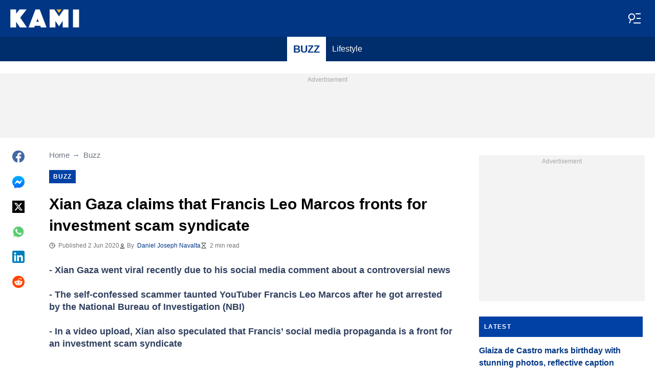

--- FILE ---
content_type: text/html; charset=UTF-8
request_url: https://kami.com.ph/113525-xian-gaza-claims-francis-leo-marcos-fronts-investment-scam-syndicate.html
body_size: 27627
content:
<!DOCTYPE html>
<html lang="en" prefix="og: https://ogp.me/ns#">

<head lang="en">
    <title>Xian Gaza claims that Francis Leo Marcos fronts for investment scam syndicate - KAMI.COM.PH</title>
        <meta name="csrf-param" content="_csrf">
<meta name="csrf-token" content="Gg4fPxZtiLVsIRy2BmZjJ3LnoIlOn2Z3hXUp5viJnb91UXhVcQDBgQhDTfxqLSRJALDM8y_nADSwDFCwzOeo4A==">
    <meta name="robots" content="index, follow, max-snippet:-1, max-video-preview:-1, max-image-preview:large">
<meta property="og:title" content="Xian Gaza claims that Francis Leo Marcos fronts for investment scam syndicate">
<meta property="og:type" content="article">
<meta property="og:updated_time" content="2020-06-02T09:37:26+08:00">
<meta name="author" content="Daniel Joseph Navalta">
<meta name="twitter:image" content="https://cdn.kami.com.ph/images/1200x675/e6ae7c9964f51cfe.jpeg?v=1">
<meta name="twitter:image:alt" content="Francis Leo Marcos">
<meta property="og:image" content="https://cdn.kami.com.ph/images/1200x675/d89aebf28b913cc1.jpeg?v=1">
<meta property="og:image:alt" content="Francis Leo Marcos">
<meta property="og:image:width" content="1200">
<meta property="og:image:height" content="675">
<meta name="twitter:title" content="Xian Gaza goes viral for taunting Francis Leo Marcos after his arrest">
<meta itemprop="datePublished" content="2020-06-02T09:37:26+08:00">
<meta itemprop="dateModified" content="2020-06-02T09:37:26+08:00">
<meta itemprop="thumbnailUrl" content="https://cdn.kami.com.ph/images/1200x675/e6ae7c9964f51cfe.jpeg?v=1">
<meta itemprop="url" content="https://kami.com.ph/113525-xian-gaza-claims-francis-leo-marcos-fronts-investment-scam-syndicate.html">
<meta itemprop="name" content="Xian Gaza claims that Francis Leo Marcos fronts for investment scam syndicate - KAMI.COM.PH">
<meta itemprop="author" content="Daniel Joseph Navalta">
<meta property="article:published_time" content="2020-06-02T09:37:26+08:00">
<meta property="article:modified_time" content="2020-06-02T09:37:26+08:00">
<meta property="article:publisher" content="https://www.facebook.com/Kamicomph-571610213016805">
<meta property="article:author" content="https://www.facebook.com/Kamicomph-571610213016805">
<meta property="article:section" content="Main page">
<meta property="article:tag" content="Xian Gaza">
<meta property="article:tag" content="Francis Leo Marcos">
<meta name="news_keywords" content="Xian Gaza, Francis Leo Marcos">
<meta name="description" content="Xian Gaza, a self-confessed scammer, taunted YouTuber Francis Leo Marcos after he got arrested by the National Bureau of Investigation for different cases.">
<meta name="twitter:description" content="Xian Gaza, a self-confessed scammer, taunted YouTuber Francis Leo Marcos after he got arrested by the National Bureau of Investigation for different cases.">
<meta property="og:description" content="Xian Gaza, a self-confessed scammer, taunted YouTuber Francis Leo Marcos after he got arrested by the National Bureau of Investigation for different cases.">
<meta charset="UTF-8">
<meta property="fb:app_id" content="1583122235339243">
<meta property="twitter:account_id" content="4503599628896561">
<meta property="og:site_name" content="Kami.com.ph - Philippines news.">
<meta property="twitter:site" content="@kaminewsph">
<meta name="format-detection" content="telephone=no">
<meta name="viewport" content="width=device-width,minimum-scale=1,initial-scale=1">
<meta name="twitter:card" content="summary_large_image">
<meta name="theme-color" content="#0041a5">
<meta name="msapplication-TileColor" content="#0041a5">
<meta http-equiv="X-UA-Compatible" content="IE=edge">
<meta property="og:locale" content="en_US">
<meta property="og:url" content="https://kami.com.ph/113525-xian-gaza-claims-francis-leo-marcos-fronts-investment-scam-syndicate.html">
<link href="https://kami.com.ph/113525-xian-gaza-claims-francis-leo-marcos-fronts-investment-scam-syndicate.html" rel="canonical">
<link href="https://cdn.kami.com.ph/images/1200x675/e6ae7c9964f51cfe.jpeg?v=1" rel="image_src">
<link href="https://cdn.kami.com.ph" rel="preconnect">
<link href="/kami/img/safari-pinned-tab.svg" rel="mask-icon">
<link href="https://cdn.kami.com.ph/kami/img/apple-touch-icon.png" rel="apple-touch-icon" sizes="180x180">
<link href="https://cdn.kami.com.ph/kami/img/apple-touch-icon.png" rel="apple-touch-icon" sizes="120x120">
<link href="https://cdn.kami.com.ph/kami/img/apple-touch-icon.png" rel="apple-touch-icon" sizes="167x167">
<link href="https://cdn.kami.com.ph/kami/img/apple-touch-icon.png" rel="apple-touch-icon" sizes="152x152">
<link href="https://cdn.kami.com.ph/kami/img/apple-touch-icon-precomposed.png" rel="apple-touch-icon-precomposed" sizes="180x180">
<link href="https://cdn.kami.com.ph/kami/img/apple-touch-icon-precomposed.png" rel="apple-touch-icon-precomposed" sizes="120x120">
<link href="https://cdn.kami.com.ph/kami/img/apple-touch-icon-precomposed.png" rel="apple-touch-icon-precomposed" sizes="167x167">
<link href="https://cdn.kami.com.ph/kami/img/apple-touch-icon-precomposed.png" rel="apple-touch-icon-precomposed" sizes="152x152">
<link type="image/png" href="https://cdn.kami.com.ph/kami/img/favicon-16x16.png" rel="icon" sizes="16x16">
<link type="image/png" href="https://cdn.kami.com.ph/kami/img/favicon-32x32.png" rel="icon" sizes="32x32">
<link href="/kami/manifest.json" rel="manifest">
<style data-href="css/critical-post.css">.social-sharing{-ms-flex-align:center;align-items:center;display:-ms-flexbox;display:flex}.social-sharing__item{color:currentColor;min-width:max-content;text-decoration:none}.social-sharing__item svg{vertical-align:middle}.social-sharing__item:not(:last-child){margin-right:1.5rem}.social-sharing__comments-count{display:inline-block;height:24px;line-height:24px;text-align:center;vertical-align:middle;width:24px}.social-sharing--vertical{-ms-flex-direction:column;flex-direction:column}.social-sharing--vertical .social-sharing__comments-count{display:block}.social-sharing--vertical .social-sharing__item:not(:last-child){margin-bottom:1.5rem;margin-right:0}.c-breadcrumbs{color:#6b727e;font-size:15px;line-height:1.3}.c-breadcrumbs__item{color:inherit;text-decoration:none}.c-breadcrumbs__item:not(:last-child){margin-right:23px;position:relative}.c-breadcrumbs__item:not(:last-child):after{content:"\2192";margin-left:5px;position:absolute}.c-article-column-headline{background-color:#0041a5;color:#fff;font-size:12px;font-weight:700;letter-spacing:1.3px;line-height:40px;padding:0 10px;text-transform:uppercase}.c-article-card-highlighted{background-color:#0041a5;color:#fff;padding-bottom:20px;position:relative}.c-article-card-highlighted__image{display:block;margin-bottom:10px;width:100%}.c-article-card-highlighted__headline{color:currentColor;display:block;font-size:inherit;font-weight:700;-ms-hyphens:auto;hyphens:auto;text-decoration:none}@media screen and (min-width:610px){.c-article-card-highlighted__headline{-webkit-box-orient:vertical;-webkit-line-clamp:2;display:-webkit-box;overflow:hidden}@supports not(display:-webkit-box){.c-article-card-highlighted__headline{height:3rem}}}.c-article-card-highlighted__headline:before{bottom:0;content:"";left:0;position:absolute;right:0;top:0;z-index:1}.c-article-card-highlighted__headline{color:#fff;font-size:15px;margin:0 20px 10px}.c-article-card-highlighted__headline:hover{text-decoration:underline}.c-main-headline{color:#010101;font-size:1.777rem;font-weight:800;-ms-hyphens:auto;hyphens:auto;line-height:2.625rem;margin-bottom:.375rem}@media (min-width:1024px){.c-main-headline{font-size:30px}}.c-label-item{background-color:#0041a5;color:#fff;display:inline-block;font-size:.75rem;font-weight:700;letter-spacing:1px;line-height:1.125rem;max-width:100%;overflow:hidden;padding:4px 8px;text-decoration:none;text-overflow:ellipsis;text-transform:uppercase;vertical-align:middle;white-space:nowrap}.c-label-item:hover{opacity:.7}.c-label-headline{-ms-flex-line-pack:center;align-content:center;color:#757575;font-size:.875rem;font-weight:700;letter-spacing:1.5px;line-height:1.5rem;padding-right:10px;text-transform:uppercase}.c-label-container{-ms-flex-pack:space-evenly;border-bottom:2px solid #02b290;display:-ms-flexbox;display:flex;-ms-flex-flow:wrap;flex-flow:wrap;gap:10px;justify-content:space-evenly;margin:0 auto;padding-bottom:14px;width:fit-content}.article-image{position:relative}.article-image__caption{color:#757575;font-size:1.1375rem;line-height:1.95rem;padding-left:.75rem;padding-right:.75rem}@media screen and (min-width:1024px){.article-image__caption{font-size:.875rem;line-height:1.5rem;padding:0}}.article-image__wrapper{background-color:#eee;display:block;padding-bottom:56.25%;position:relative}.article-image img{height:auto;left:50%;max-height:100%;max-width:720px;position:absolute;top:50%;translate:-50% -50%;width:auto}.article-image button{background-color:#fff;border:1px solid #ccc;border-radius:2px;cursor:pointer;padding:.375rem;position:absolute;right:5px;top:5px}.article-image svg{display:block;height:1.5rem;width:1.5rem}.post{padding-bottom:1.5rem;padding-top:1.5rem}@media screen and (min-width:1024px){.post{-ms-flex-pack:center;display:-ms-flexbox;display:flex;justify-content:center;padding-left:1.5rem;padding-right:1.5rem}}.post+.post{border-top:1px solid #003684}@media (max-width:1023px){.post__share-container{display:none}}.post__sidebar{margin-left:.75rem;margin-right:.75rem}@media screen and (min-width:1024px){.post__sidebar{margin-left:0;margin-right:0;width:320px}}.post__share{margin-bottom:.75rem}.post__share--bottom{margin-left:.75rem;margin-right:.75rem}.post__share--sticky{margin-bottom:0;position:sticky;top:150px}.post__main{margin:0 auto;max-width:50rem;min-width:0;overflow:hidden}@media screen and (min-width:1024px){.post__main{margin-left:3rem;margin-right:3rem;width:calc(100% - 344px - 6rem)}}.post__sponsor-banner{margin-bottom:1.5rem}.post__audio-player{background-color:#f3f3f3;border-radius:25px;height:48px;margin-top:.75rem}.post__content{color:#304060;font-size:1.4625rem;-ms-hyphens:auto;hyphens:auto;line-height:1.95rem}.post__content>:not(:first-child){margin-top:1.5rem}.post__content>.call_to_action,.post__content>blockquote,.post__content>h2,.post__content>h3,.post__content>h4,.post__content>p{margin-left:.75rem;margin-right:.75rem}@media screen and (min-width:1024px){.post__content>.call_to_action,.post__content>blockquote,.post__content>h2,.post__content>h3,.post__content>h4,.post__content>p{margin-left:0;margin-right:0}}.post__content .embed-container{height:0;overflow:hidden;padding-bottom:56.25%;position:relative;width:100%}.post__content .embed-container>iframe{height:100%;left:0;position:absolute;top:0;width:100%}.post__content>h2{font-size:1.5rem;margin-top:1.5rem!important}.post__content>h3{font-size:1.333rem;margin-top:3rem!important}.post__content>h4{font-size:1.125rem}.post__content>blockquote,.post__content iframe,.post__content video{max-width:100%}.post__content .align-justify a,.post__content .align-left a,.post__content li a{background:transparent;box-shadow:3px 0 0 transparent,-3px 0 0 transparent;color:#003684;font-weight:700;text-decoration:underline}.post__content .align-justify a:hover,.post__content .align-left a:hover,.post__content li a:hover{text-decoration:none}.post__content>blockquote{border-left:5px solid #d8d8d8;font-style:italic;padding-left:.75rem}@media screen and (min-width:1024px){.post__content>blockquote{padding-left:1.5rem}}.post__content>img{display:block;filter:brightness(.95);height:auto;margin:0 auto}.post__content>ol,.post__content>ul{list-style-position:inside;margin-bottom:0;padding-left:.75rem;padding-right:.75rem}@media screen and (min-width:1024px){.post__content>ol,.post__content>ul{padding-left:0;padding-right:0}}.post__content>ol li,.post__content>ul li{margin-bottom:.75rem}.post__content>.call_to_action{font-size:1.2375rem;line-height:1.65rem}@media screen and (min-width:1024px){.post__content,.post__content>.call_to_action{font-size:1.125rem;line-height:1.5rem}}.post__header{margin-bottom:1.5rem;margin-left:.75rem;margin-right:.75rem}@media screen and (min-width:1024px){.post__header{margin-left:0;margin-right:0}}.post__reduced-item{margin-left:.75rem;margin-right:.75rem}@media screen and (min-width:1024px){.post__reduced-item{margin-left:0;margin-right:0}}.post__embedded{-ms-flex-align:center;-ms-flex-pack:center;align-items:center;display:-ms-flexbox!important;display:flex!important;justify-content:center;margin-left:.75rem;margin-right:.75rem;max-width:45rem;overflow:hidden}@media screen and (min-width:610px){.post__embedded{margin-left:auto;margin-right:auto}}.post__embedded iframe{min-width:0!important;width:100%!important}.post__embedded .fb_iframe_widget,.post__embedded .fb_iframe_widget>span{display:-ms-flexbox!important;display:flex!important;margin:auto}.post__embedded--twitter{min-height:450px}.post__embedded--instagram{min-height:1000px}@media screen and (min-width:1024px){.post__embedded--instagram{min-height:1200px}}.post__embedded .fb-post{-ms-flex-positive:1;flex-grow:1;min-height:450px}@media (max-width:610px){.post__embedded .fb-post span{width:100%!important}}.post__embedded .fb-video{min-height:250px}@media screen and (min-width:610px){.post__embedded .fb-video{min-height:400px}}.post__embedded .fb-page{min-height:150px}.post__info{color:#757575}.post__update-info{-ms-flex-pack:justify;display:-ms-flexbox;display:flex;justify-content:space-between;margin-bottom:1.5rem;margin-top:1.5rem;padding-left:.75rem;padding-right:.75rem;padding-top:1.5rem;position:relative}.post__update-info:before{background-color:#d8d8d8;content:"";height:1px;left:0;position:absolute;right:0;top:0}@media screen and (min-width:1024px){.post__update-info{padding-left:0;padding-right:0}}.post .gtm-container-article:not(:empty){padding-bottom:1.5rem}.post__table{border-collapse:collapse;margin:1rem .75rem;width:calc(100% - 1.5rem)}.post__table tr td{word-break:break-word}.post__table td{border:1px solid rgba(0,0,0,.2);padding:6px;text-align:center}.post__table td .align-left{text-align:left}.post__table td .align-center{text-align:center}.post__table td .align-right{text-align:right}.post__table td ol,.post__table td ul{text-align:left}.post__table span{display:block}.post__writers{margin-bottom:1rem;margin-top:1rem}.post__writers-wrapper{display:grid;gap:1.125rem;grid-template-columns:repeat(auto-fit,minmax(320px,1fr));margin-top:.75rem}.post__comments{margin-bottom:2rem;margin-left:.75rem;margin-right:.75rem;max-height:700px;overflow-y:auto;scroll-margin-top:9rem}.c-article__ytsubscribe{-ms-flex-align:center;align-items:center;display:none;padding:0 20px}@media screen and (min-width:610px){.c-article__ytsubscribe{padding:0}}.c-article__ytsubscribe--show{display:-ms-flexbox;display:flex}.c-article__ytsubscribe__text{padding-left:10px}.l-labels{margin:20px 0}.l-labels--extend{display:-ms-flexbox;display:flex;-ms-flex-direction:column;flex-direction:column;gap:.9375rem}@media screen and (min-width:610px){.l-labels--extend{-ms-flex-direction:row;flex-direction:row;gap:unset}}.l-labels--gap{display:-ms-flexbox;display:flex;-ms-flex-wrap:wrap;flex-wrap:wrap;gap:10px}.l-article-column{margin-bottom:20px}.l-article-column__button{margin-top:.9375rem}@media screen and (min-width:570px) and (max-width:1020px){.l-highlighted-sidebar-adv{-ms-flex-pack:center;display:-ms-flexbox;display:flex;-ms-flex-direction:row-reverse;flex-direction:row-reverse;-ms-flex-wrap:wrap;flex-wrap:wrap;justify-content:center;margin-top:30px}}.l-highlighted-sidebar-adv>*+*{margin-top:.75rem}.l-highlighted-sidebar-adv__adv{-ms-flex-negative:0;flex-shrink:0;margin-bottom:20px}@media screen and (min-width:1021px){.l-highlighted-sidebar-adv__adv{margin-top:10px}}.l-highlighted-sidebar-adv__article{margin-top:30px}.l-highlighted-sidebar-adv__desktop-only{display:none}@media screen and (min-width:1021px){.l-highlighted-sidebar-adv__desktop-only{display:block}}
</style>
<style data-href="css/critical.css">/*! normalize.css v8.0.1 | MIT License | github.com/necolas/normalize.css */html{-webkit-text-size-adjust:100%;font-size:87.5%;line-height:1.5}main{display:block}h1{font-size:2em;margin:.67em 0}hr{box-sizing:content-box;height:0;overflow:visible}pre{font-family:monospace;font-size:1em}a{background-color:transparent}abbr[title]{border-bottom:none;text-decoration:underline;-webkit-text-decoration:underline dotted;text-decoration:underline dotted}b,strong{font-weight:bolder}code,kbd,samp{font-family:monospace;font-size:1em}small{font-size:80%}sub,sup{font-size:75%;line-height:0;position:relative;vertical-align:baseline}sub{bottom:-.25em}sup{top:-.5em}img{border-style:none}button,input,optgroup,select,textarea{font-family:inherit;font-size:100%;line-height:1.15;margin:0}button,input{overflow:visible}button,select{text-transform:none}[type=button],[type=reset],[type=submit],button{-webkit-appearance:button}[type=button]::-moz-focus-inner,[type=reset]::-moz-focus-inner,[type=submit]::-moz-focus-inner,button::-moz-focus-inner{border-style:none;padding:0}[type=button]:-moz-focusring,[type=reset]:-moz-focusring,[type=submit]:-moz-focusring,button:-moz-focusring{outline:1px dotted ButtonText}fieldset{padding:.35em .75em .625em}legend{box-sizing:border-box;color:inherit;display:table;max-width:100%;padding:0;white-space:normal}progress{vertical-align:baseline}textarea{overflow:auto}[type=checkbox],[type=radio]{box-sizing:border-box;padding:0}[type=number]::-webkit-inner-spin-button,[type=number]::-webkit-outer-spin-button{height:auto}[type=search]{-webkit-appearance:textfield;outline-offset:-2px}[type=search]::-webkit-search-decoration{-webkit-appearance:none}::-webkit-file-upload-button{-webkit-appearance:button;font:inherit}details{display:block}summary{display:list-item}[hidden],template{display:none}article,body,div,fieldset,figure,footer,h1,h2,h3,h4,header,html,iframe,img,p,section,video{border:0;margin:0;padding:0}body{font-family:Open Sans,Arial,sans-serif;font-size:1rem;line-height:1.5}*{box-sizing:border-box}@media (min-width:800px){html{font-size:100%}}.visually-hidden{clip:rect(0 0 0 0);height:1px;position:absolute;width:1px}.c-header{border-bottom:1px solid #003684}@media screen and (min-width:1024px){.c-header{border:none}}.c-header:after{background-color:#003684;bottom:0;content:"";left:0;position:absolute;right:0;top:0;z-index:-1}.c-header{transform:translateY(0);transition:transform .3s;will-change:transform}@media screen and (min-width:1024px){.c-header--border{border-bottom:1px solid #003684}}.js-header--small-mode{border-bottom:1px solid #003684}@keyframes hideshow{0%{opacity:1}10%{opacity:.95}50%{opacity:.9}90%{r:3;opacity:.1}to{opacity:1}}.c-header-subscribe{position:relative}.c-header-subscribe__click-container{-ms-flex-align:center;align-items:center;cursor:pointer;display:-ms-flexbox;display:flex;-ms-flex-wrap:nowrap;flex-wrap:nowrap;height:100%;padding:0 20px}@media screen and (min-width:1024px){.c-header-subscribe__click-container{padding:0 1.125rem}}.c-header-subscribe__click-container svg .circle-big{fill:#fff}.c-header-subscribe__click-container svg .mail{fill:#003684}.c-header-subscribe__click-container--active{background-color:#003684;color:#fff}.c-header-subscribe__click-container--active svg .circle-big{fill:#fff}.c-header-subscribe__click-container--active svg .mail{fill:#003684}.c-header-subscribe__click-container--active .c-header-subscribe__headline,.c-header-subscribe__click-container--active .c-header-subscribe__text{color:#fff}.c-header-subscribe__icon{margin-right:15px}.c-header-subscribe__icon .circle-blink{fill:#f5ba26;animation:hideshow 2s ease-in-out infinite}.c-header-subscribe__icon svg{display:block}.c-header-subscribe__headline{color:#fff;display:block;font-size:14px;font-weight:700;letter-spacing:.5px;line-height:1.4;text-transform:uppercase}.c-header-subscribe__text{color:#fff;display:block;font-size:12px;line-height:1.25}.c-header-subscribe__form-container{background-color:#003684;color:#fff;display:none;font-size:14px;left:0;line-height:1.4;padding:0 20px;position:absolute;top:100%;width:100%;z-index:1}@media screen and (min-width:1024px){.c-header-subscribe__form-container{padding:0 1.125rem}}.c-header-subscribe__form-container--show{display:block}.c-header-subscribe__form-text{border-top:1px solid #fff;display:block;padding:30px 0 20px}.c-header-subscribe__input,.c-header-subscribe__submit{height:40px;width:100%}.c-header-subscribe__input{background-color:transparent;border:2px solid #fff;color:inherit;font-size:inherit;padding:0 10px}.c-header-subscribe__input:-ms-input-placeholder{color:#fff}.c-header-subscribe__input::placeholder{color:#fff}.c-header-subscribe__input.error{border-color:#ffe57b}.c-header-subscribe__submit{background-color:#ffe57b;border:none;color:#2f4b75;cursor:pointer;font-weight:700;letter-spacing:.5px;margin:20px 0 30px;position:relative;text-align:center;text-transform:uppercase}.c-header-subscribe__submit svg{position:absolute;right:10px;top:50%;transform:translateY(-50%)}.c-header-subscribe__submit path{fill:#2f4b75}.c-header-subscribe__submit:disabled{opacity:.5}.c-header-subscribe__recaptcha-text{color:#fff;font-size:8px;line-height:.75rem;margin-bottom:.75rem}.c-header-subscribe__recaptcha-text a{color:#fff;text-decoration:underline}.c-header-menu{background-color:#002d6b;color:#fff}.c-header-menu--desktop{display:none}@media screen and (min-width:1024px){.c-header-menu--desktop{display:-ms-flexbox;display:flex}}.c-header-menu--open,.c-header-menu__nav{display:-ms-flexbox;display:flex}.c-header-menu__nav{-ms-flex-align:center;align-items:center}.c-header-menu__link{background-color:#002d6b;box-shadow:0 -1px 0 rgba(0,0,0,.2);color:inherit;font-size:1.5rem;font-weight:700;line-height:1.5rem;padding:1.5rem .75rem;text-decoration:none}.c-header-menu__link:last-child{box-shadow:0 1px 0 rgba(0,0,0,.2),0 -1px 0 rgba(0,0,0,.2)}.c-header-menu__link:first-child{box-shadow:0 1px 0 #fff;font-size:2rem;position:relative;text-transform:uppercase;z-index:1}@media screen and (min-width:1024px){.c-header-menu__link{font-size:1rem;font-weight:400;padding:.75rem;text-transform:none}.c-header-menu__link:not(.hack){box-shadow:none}.c-header-menu__link:first-child{font-size:1.25rem;font-weight:700}.c-header-menu__link:first-child:after{background-color:#fff;bottom:0;content:"";position:absolute;right:0;top:0;width:2px}}.c-header-menu__link--active,.c-header-menu__link:hover{background-color:#fff;color:#003684}.js-header--small-mode .c-header-menu{display:none}.js-header--small-mode .c-header-menu--open{display:-ms-flexbox;display:flex}.c-header-logo>img{display:block;height:36px;max-width:100%}.c-adv{-ms-flex-align:center;-ms-flex-pack:center;align-items:center;background-color:#f3f3f3;display:-ms-flexbox;display:flex;justify-content:center;min-width:0;overflow:hidden;padding:1.5rem .75rem .75rem;position:relative}.c-adv:before{color:#a7a7a7;content:"Advertisement";font-size:.75rem;font-weight:300;left:0;line-height:1.5rem;position:absolute;right:0;text-align:center;top:0;z-index:0}@media screen and (min-width:1024px){.c-adv--leaderboard{margin-top:1.5rem}.c-adv--sticky{position:sticky;top:9rem}}.c-adv--grow{-ms-flex-positive:1;flex-grow:1}.c-adv--size-rectangle-row{min-height:calc(250px + 2.25rem);min-width:calc(300px + 1.5rem)}@media screen and (min-width:1024px){.c-adv--size-rectangle-row{min-height:calc(90px + 2.25rem)}}.c-adv--size-rectangle{min-height:calc(250px + 2.25rem);min-width:calc(300px + 1.5rem)}.c-adv--size-narrow{min-height:calc(90px + 2.25rem);min-width:calc(300px + 1.5rem)}@media screen and (min-width:1024px){.c-adv--size-narrow{min-width:728px}}.c-adv--size-narrow-no-padding{min-height:90px}.c-adv--size-narrow-no-padding-mobile{min-height:50px}.c-adv--video-placeholder{aspect-ratio:16/12;display:-ms-flexbox;display:flex;overflow:visible;padding:0;z-index:999}.c-adv--video-placeholder:before{content:none}@media screen and (min-width:1024px){.c-adv--video-placeholder{aspect-ratio:16/8.5}}.c-adv--interscroller{-ms-flex-align:start;align-items:start;min-height:calc(100% - 4.5rem);position:fixed;top:0;transform:translateZ(0) translateY(9rem);transition:transform .3s;width:100%}.header-collapsed .c-adv--interscroller{transform:translateZ(0) translateY(4.5rem)}.c-adv>div{position:relative;z-index:13}.c-adv--hidden{display:none}.c-adv--without-placeholder{display:block}.c-adv--without-placeholder:before{content:none}.c-adv--with-margin{margin-bottom:1.5rem}.c-adv-related-search{min-height:220px}.c-adv-branding__content{background-color:#fff;position:relative;width:100%;z-index:1}.c-adv-branding__top{text-align:center}.c-adv-branding__link{height:100%;left:0;position:absolute;top:0;width:100%}.c-adv-branding__aside-left,.c-adv-branding__aside-right{display:none}@media (min-width:800px){.c-adv-branding__aside-right{display:block;position:relative}.c-adv-branding__img-aside{left:0;position:absolute;top:0;transition:top .5s ease-in;width:100%}}@media (min-width:1200px){.c-adv-branding__aside-left{display:block;position:relative}}.c-adv-branding__img-top{display:block;margin:auto;max-width:100%}.c-article-card{padding-bottom:.9375rem;padding-top:.9375rem;position:relative}.c-article-card:not(:last-of-type){border-bottom:1px solid #d8d8d8}.c-article-card--type-with-image{padding-top:0}.c-article-card__image{display:block;margin-bottom:10px;width:100%}.c-article-card__headline{color:currentColor;display:block;font-size:inherit;font-weight:700;-ms-hyphens:auto;hyphens:auto;text-decoration:none}@media screen and (min-width:610px){.c-article-card__headline{-webkit-box-orient:vertical;-webkit-line-clamp:2;display:-webkit-box;overflow:hidden}@supports not(display:-webkit-box){.c-article-card__headline{height:3rem}}}.c-article-card__headline:before{bottom:0;content:"";left:0;position:absolute;right:0;top:0;z-index:1}.c-article-card__headline{color:#003684;font-size:1rem;line-height:1.5rem}.c-article-card__headline:hover .c-article-card__headline-hover-inner{background-size:100% 100%;color:#003684}.c-article-card__headline-hover-inner{background-image:linear-gradient(0deg,#f5ba23,#f5ba23 15%,transparent 0,transparent);background-repeat:no-repeat;background-size:0 100%;-ms-hyphens:auto;hyphens:auto;transition:background-size .2s;width:100%}.c-article-card__info{color:#757575;margin-top:.75rem}.article-card-info{color:#757575;-ms-flex-direction:row;flex-direction:row;font-size:.75rem;gap:.5625rem;line-height:1rem;margin-top:.5625rem}.article-card-info,.article-card-info__footer{display:-ms-flexbox;display:flex;-ms-flex-wrap:wrap;flex-wrap:wrap}.article-card-info__footer{grid-gap:.5625rem .9375rem}.article-card-info__time{-ms-flex-align:center;align-items:center;display:-ms-flexbox;display:flex}.article-card-info__time--clock:before{background-image:url("data:image/svg+xml;charset=utf-8,%3Csvg width='13' height='12' fill='none' xmlns='http://www.w3.org/2000/svg'%3E%3Cpath d='M6.5 3v3l2 1m3-1a5 5 0 1 1-10 0 5 5 0 0 1 10 0Z' stroke='currentColor' stroke-linecap='square' stroke-linejoin='round'/%3E%3C/svg%3E");background-position:50%;background-repeat:no-repeat;content:"";display:block;filter:brightness(0) saturate(100%) invert(14%) sepia(0) saturate(2193%) hue-rotate(82deg) brightness(95%) contrast(101%);height:12px;margin-right:.375rem;width:12px}.article-card-info--live{color:#db0000}.article-card-info--live:before{background-image:url("data:image/svg+xml;charset=utf-8,%3Csvg width='11' height='11' xmlns='http://www.w3.org/2000/svg'%3E%3Cg color='red' fill='none' fill-rule='evenodd'%3E%3Ccircle cx='5.5' cy='5.5' r='5' stroke='currentColor'/%3E%3Crect x='5' y='2' width='1' height='4' rx='.5' fill='currentColor'/%3E%3Crect x='10' y='5' width='1' height='1' rx='.5' fill='currentColor'/%3E%3Crect transform='rotate(90 6.5 5.5)' x='6' y='4' width='1' height='3' rx='.5' fill='currentColor'/%3E%3C/g%3E%3C/svg%3E");filter:unset}.article-card-info__author{-ms-flex-align:center;align-items:center;display:-ms-flexbox;display:flex}.article-card-info__author:before{background-image:url("data:image/svg+xml;charset=utf-8,%3Csvg width='12' height='12' fill='none' xmlns='http://www.w3.org/2000/svg'%3E%3Cpath d='M6 7.5a4.87 4.87 0 0 0-3.892 1.953c-.193.256-.29.383-.287.556a.557.557 0 0 0 .192.384c.136.107.324.107.7.107h6.573c.377 0 .565 0 .701-.107a.558.558 0 0 0 .191-.384c.004-.173-.093-.3-.286-.556A4.87 4.87 0 0 0 6 7.5ZM6 6a2.25 2.25 0 1 0 0-4.5A2.25 2.25 0 0 0 6 6Z' stroke='%23212121' stroke-linecap='round' stroke-linejoin='round'/%3E%3C/svg%3E");background-position:50%;background-repeat:no-repeat;content:"";display:block;filter:brightness(0) saturate(100%) invert(14%) sepia(0) saturate(2193%) hue-rotate(82deg) brightness(95%) contrast(101%);height:12px;margin-right:.375rem;width:12px}.article-card-info__author--capitalize{text-transform:capitalize}.article-card-info__category{background-color:#fafafa;border:1px solid #f3f3f3;color:#757575;font-size:.75rem;font-weight:400;line-height:1rem;padding:.375rem .5625rem;text-decoration:none;width:fit-content;z-index:2}.article-card-info__category:hover{opacity:.7}.article-card-info--featured{color:#aaa}.article-card-info--featured .article-card-info__author:before,.article-card-info--featured .article-card-info__time--clock:before{filter:brightness(0) saturate(100%) invert(100%) sepia(2%) saturate(464%) hue-rotate(243deg) brightness(109%) contrast(100%)}.article-card-info--featured .article-card-info__category{background-color:#ffbc00;border:none;color:#003684}.article-card-info--horizontal-simple{margin:.5625rem 0}.article-card-info--highlighted{color:#d8d8d8;margin:0 .9375rem}.article-card-info--highlighted .article-card-info__author:before,.article-card-info--highlighted .article-card-info__time--clock:before{filter:brightness(0) saturate(100%) invert(100%) sepia(100%) saturate(2%) hue-rotate(153deg) brightness(104%) contrast(101%)}.article-card-info--highlighted .article-card-info__category{background-color:#ffbc00;border:none;color:#003684}.article-card-info--top-article{color:#f3f3f3}.article-card-info--top-article .article-card-info__author:before,.article-card-info--top-article .article-card-info__time--clock:before{filter:brightness(0) saturate(100%) invert(100%) sepia(2%) saturate(0) hue-rotate(224deg) brightness(103%) contrast(102%)}.article-card-info--top-article .article-card-info__category{background-color:#ffbc00;border:none;color:#003684;padding:.1875rem .375rem}.article-card-info--horizontal-simple .article-card-info__category{padding:.1875rem .375rem}.c-article-info{grid-column-gap:.9375rem;-ms-flex-wrap:wrap;flex-wrap:wrap;font-size:.75rem;line-height:1.5rem}.c-article-info,.c-article-info__time{-ms-flex-align:center;align-items:center;display:-ms-flexbox;display:flex}.c-article-info__time--clock:before{background-image:url("data:image/svg+xml;charset=utf-8,%3Csvg width='13' height='12' fill='none' xmlns='http://www.w3.org/2000/svg'%3E%3Cpath d='M6.5 3v3l2 1m3-1a5 5 0 1 1-10 0 5 5 0 0 1 10 0Z' stroke='currentColor' stroke-linecap='square' stroke-linejoin='round'/%3E%3C/svg%3E");background-position:50%;content:"";display:block;filter:brightness(0) saturate(100%) invert(14%) sepia(0) saturate(2193%) hue-rotate(82deg) brightness(95%) contrast(101%);height:12px;margin-right:6px;width:12px}.c-article-info__time--clock-red:before{content:url("data:image/svg+xml;charset=utf-8,%3Csvg width='13' height='12' fill='none' xmlns='http://www.w3.org/2000/svg'%3E%3Cpath d='M6.5 3v3l2 1m3-1a5 5 0 1 1-10 0 5 5 0 0 1 10 0Z' stroke='currentColor' stroke-linecap='square' stroke-linejoin='round'/%3E%3C/svg%3E");filter:brightness(0) saturate(100%) invert(15%) sepia(100%) saturate(7233%) hue-rotate(359deg) brightness(102%) contrast(111%);margin-right:6px}.c-article-info__authors{-ms-flex-align:center;align-items:center;column-gap:6px;-ms-flex-wrap:wrap;flex-wrap:wrap}.c-article-info__authors:before{background-image:url("data:image/svg+xml;charset=utf-8,%3Csvg width='12' height='12' fill='none' xmlns='http://www.w3.org/2000/svg'%3E%3Cpath d='M6 7.5a4.87 4.87 0 0 0-3.892 1.953c-.193.256-.29.383-.287.556a.557.557 0 0 0 .192.384c.136.107.324.107.7.107h6.573c.377 0 .565 0 .701-.107a.558.558 0 0 0 .191-.384c.004-.173-.093-.3-.286-.556A4.87 4.87 0 0 0 6 7.5ZM6 6a2.25 2.25 0 1 0 0-4.5A2.25 2.25 0 0 0 6 6Z' stroke='%23212121' stroke-linecap='round' stroke-linejoin='round'/%3E%3C/svg%3E");content:"";display:inline-block;filter:brightness(0) saturate(100%) invert(14%) sepia(0) saturate(2193%) hue-rotate(82deg) brightness(95%) contrast(101%);height:12px;vertical-align:middle;width:12px}.c-article-info__authors a{color:#003684;text-decoration:none}.c-article-info__authors a:hover{text-decoration:underline}.c-article-info__authors--capitalize{text-transform:capitalize}.c-article-info__reading-time{-ms-flex-align:center;align-items:center;display:-ms-flexbox;display:flex}.c-article-info__reading-time:before{background-image:url("data:image/svg+xml;charset=utf-8,%3Csvg width='12' height='12' fill='none' xmlns='http://www.w3.org/2000/svg'%3E%3Cpath d='M6 6 3.864 4.22c-.318-.265-.477-.397-.59-.56a1.5 1.5 0 0 1-.222-.473C3 2.996 3 2.79 3 2.376V1m3 5 2.136-1.78c.318-.265.477-.397.59-.56a1.5 1.5 0 0 0 .222-.473C9 2.996 9 2.79 9 2.376V1M6 6 3.864 7.78c-.318.265-.477.397-.59.56a1.5 1.5 0 0 0-.222.473C3 9.004 3 9.21 3 9.624V11m3-5 2.136 1.78c.318.265.477.397.59.56a1.5 1.5 0 0 1 .222.473C9 9.004 9 9.21 9 9.624V11M2 1h8M2 11h8' stroke='%23212121' stroke-linecap='round' stroke-linejoin='round'/%3E%3C/svg%3E");content:"";display:block;filter:brightness(0) saturate(100%) invert(14%) sepia(0) saturate(2193%) hue-rotate(82deg) brightness(95%) contrast(101%);height:12px;margin-right:6px;width:12px}.c-section-headline{box-shadow:inset 0 -11px 0 -1px #fff,inset 0 -12px;color:#003684;font-size:16px;font-weight:700;letter-spacing:.5px;text-align:center;text-transform:uppercase}.c-section-headline__text{background-color:#fff;color:inherit;padding:0 20px;white-space:nowrap}.c-mask{backdrop-filter:blur(10px);background-color:rgba(0,0,0,.75);display:none;height:100%;left:0;position:fixed;top:0;width:100%;z-index:14}.c-mask--show{display:block}.email-subscription{border:.375rem solid;font-size:1rem;line-height:1.5rem;position:relative;z-index:10}.email-subscription--type-wide{margin-bottom:1.5rem;margin-top:1.5rem}.email-subscription--type-popup{backface-visibility:hidden;left:0;position:absolute;right:0;top:100%;transform:translateY(-100%);transition:transform .16s ease-in;will-change:transform;z-index:-10}.email-subscription--type-no-frame{border:none}.email-subscription--styled{background-color:#0041a5;border-color:#003684;color:#fff}.email-subscription__wrapper{overflow:hidden;position:relative;z-index:2}.email-subscription__container{display:-ms-flexbox;display:flex;transition:transform .2s ease-in-out;will-change:transform}.email-subscription__page{-ms-flex-positive:1;-ms-flex-negative:0;-ms-flex-preferred-size:100%;flex-basis:100%;flex-grow:1;flex-shrink:0;padding:.75rem}.email-subscription__reducer{margin:auto;max-width:30em;position:relative}.email-subscription__reducer--align-center{-ms-flex-pack:center;-ms-flex-direction:column;flex-direction:column;height:100%;justify-content:center}.email-subscription__reducer--align-center,.email-subscription__title{-ms-flex-align:center;align-items:center;display:-ms-flexbox;display:flex}.email-subscription__title{font-size:16px;font-weight:700;margin-top:0}.email-subscription__title--uppercase{text-transform:uppercase}.email-subscription__title--accent{color:#fff;text-align:center}.email-subscription__icon{-ms-flex-negative:0;stroke:#fff;flex-shrink:0}.email-subscription__form{margin-top:.75rem;position:relative}.email-subscription__input{background-color:#fff;border:none;border-radius:2px;color:#3a3938;display:block;font-size:12px;line-height:1.5rem;padding:.375rem 6rem .375rem .375rem;width:100%}.email-subscription__input:focus{outline:none}.email-subscription__input::-webkit-input-placeholder{color:#3a3938;opacity:.47}.email-subscription__input::-moz-placeholder{@extend %placeholder}.email-subscription__input:-ms-input-placeholder{@extend %placeholder}.email-subscription__input:-moz-placeholder{@extend %placeholder}.email-subscription__error-message{color:#ff3131;display:none;font-size:12px;line-height:1.5rem}.email-subscription__input--invalid{box-shadow:inset 0 0 0 1px #ff3131}.email-subscription__input--invalid:focus{box-shadow:inset 0 0 0 1px #ff3131;outline:none}.email-subscription__input--invalid+.email-subscription__error-message{display:block;margin-bottom:-.75rem}.email-subscription__submit{background-color:#ffbc00;background-image:none;border:none;border-radius:2px;color:#0041a5;font-size:12px;font-weight:700;line-height:1.5rem;padding:.375rem 1.5rem;position:absolute;right:0;text-transform:uppercase;top:0}.email-subscription__submit:focus{outline:none}.email-subscription__text{font-size:12px;text-align:center}.email-subscription__title .email-subscription__icon{margin-right:.375rem}.email-subscription__icon+.email-subscription__title{margin-top:.75rem}.email-subscription__close{background:none;border:none;padding:0;position:absolute;right:-.75rem;top:0}.email-subscription__close svg{stroke:#fff;display:block}.email-subscription--type-popup .email-subscription__page{padding-left:1.125rem;padding-right:1.125rem}.email-subscription--type-popup .email-subscription__page--form .email-subscription__title{padding-right:1.125rem}.email-subscription--type-narrow .email-subscription__page{padding-left:.9375rem;padding-right:.9375rem}.email-subscription--type-narrow .email-subscription__title{-ms-flex-align:center;align-items:center;display:-ms-flexbox;display:flex;-ms-flex-direction:column;flex-direction:column;font-size:15px;text-align:center}.email-subscription--type-narrow .email-subscription__icon{width:45px}.email-subscription--type-no-frame .email-subscription__page{padding-left:0;padding-right:0}.email-subscription--type-no-frame .email-subscription__submit{background-color:#ffbc00}@media screen and (min-width:1024px){.email-subscription--type-wide{margin-right:20px}.email-subscription--type-narrow{border:none;margin-bottom:1.5rem;margin-top:1.5rem;padding-left:.75rem;padding-right:.75rem}.email-subscription--type-narrow:after{border:.1875rem solid #ffbc00;bottom:-.75rem;content:"";left:.75rem;position:absolute;right:.75rem;top:-.75rem;z-index:1}}@media screen and (min-width:704px) and (max-width:1023px),screen and (min-width:1150px){.email-subscription--type-wide{border:none;margin-bottom:3rem;margin-top:3rem;padding-left:1.5rem;padding-right:1.5rem}.email-subscription--type-wide:after{border:.1875rem solid #ffbc00;bottom:-1.5rem;content:"";left:1.5rem;position:absolute;right:1.5rem;top:-1.5rem;z-index:1}.email-subscription--type-wide .email-subscription__reducer{-ms-flex-align:center;align-items:center;display:-ms-flexbox;display:flex;height:100%;max-width:unset}.email-subscription--type-wide .email-subscription__page--form .email-subscription__reducer>*{-ms-flex-positive:1;-ms-flex-negative:1;-ms-flex-preferred-size:50%;flex-basis:50%;flex-grow:1;flex-shrink:1;margin-bottom:0;margin-top:0}.email-subscription--type-wide .email-subscription__page--form .email-subscription__title{margin-right:.75rem}.email-subscription--type-wide .email-subscription__page{padding-left:1.5rem;padding-right:1.5rem}.email-subscription--type-wide .email-subscription__submit{padding:.75rem 2.25rem}.email-subscription--type-wide .email-subscription__input{padding-bottom:.75rem;padding-left:.75rem;padding-top:.75rem}.email-subscription--type-wide .email-subscription__icon{height:auto;width:48px}}.thumbnail-picture{position:relative}.thumbnail-picture:before{content:"";display:block;padding-bottom:var(--placeholder-ratio);width:100%}.thumbnail-picture__img{bottom:0;height:100%;left:0;-o-object-fit:cover;object-fit:cover;position:absolute;right:0;top:0;width:100%}.thumbnail-picture__video-label:after{background-image:url("data:image/svg+xml;charset=utf-8,%3Csvg width='33' height='32' fill='none' xmlns='http://www.w3.org/2000/svg'%3E%3Cpath fill='%23fff' d='M.5 0h32v32H.5z'/%3E%3Cpath d='m10.692 7.67 13.568 7.633a.8.8 0 0 1 0 1.394L10.692 24.33a.801.801 0 0 1-1.192-.698V8.368a.8.8 0 0 1 1.192-.698Z' fill='%233A3938'/%3E%3C/svg%3E");bottom:4px;content:"";height:32px;left:4px;position:absolute;width:32px}.c-action-link{box-sizing:border-box;color:#616161;display:-ms-flexbox;display:flex;font-size:12px;padding:15px 20px;position:relative;text-decoration:none}.c-action-link.js-active .c-action-link__border{stroke:#f5ba26;stroke-dasharray:75% 25%;animation:borderMove 1.5s;animation-iteration-count:infinite;animation-timing-function:linear}.c-action-link.js-display-none{display:none}.c-action-link__text-container{margin-right:10px}.c-action-link__headline{color:#003684;font-size:13px;font-weight:700;letter-spacing:.4px;text-transform:uppercase}.c-action-link__border{fill:none;stroke:#0041a5;stroke-width:5px;left:0;position:absolute;top:0;transition:stroke .5s ease-in-out}.c-action-link__icon{-ms-flex-negative:0;flex-shrink:0;margin-left:auto}.c-action-link__icon-border{stroke:#0041a5;transition:stroke .5s ease-in-out}.c-action-link__icon-bg{fill:#fff;transition:fill .5s ease-in-out}.c-action-link__icon-arrow{fill:#0041a5;transition:fill .5s ease-in-out}.c-action-link--load:hover .c-action-link__border,.c-action-link--load:hover .c-action-link__icon-border{stroke:#ffe57b}.c-action-link--load:hover .c-action-link__icon-bg{fill:#ffe57b}.c-action-link--load:hover .c-action-link__icon-arrow{fill:#fff;animation:bounce 2s;animation-iteration-count:infinite}.c-action-link--move .c-action-link__border{stroke-dasharray:200%,0;stroke-dashoffset:0;transition:stroke-dasharray .6s ease,stroke-dashoffset .6s ease,stroke .6s ease}.c-action-link--move:hover .c-action-link__border{stroke:#ffe57b;stroke-dasharray:90%,40%;stroke-dashoffset:5%}@keyframes bounce{0%,25%,50%,75%,to{transform:translateX(0)}40%{transform:translateX(-5px)}60%{transform:translateX(-3px)}}@keyframes borderMove{0%{stroke-dashoffset:0}to{stroke-dashoffset:100%}}.sponsor-banner{border:5px solid;padding:20px}@media (min-width:360px){.sponsor-banner{display:-ms-flexbox;display:flex}}@media (min-width:768px){.sponsor-banner--type-horizontal{-ms-flex-pack:center;justify-content:center}}.sponsor-banner--type-vertical{margin-right:0;max-width:700px;padding:0;text-align:left}.sponsor-banner--type-static-image{-ms-flex-pack:center;display:-ms-flexbox;display:flex;justify-content:center;padding:20px 10px 10px}.sponsor-banner--type-static-image img{height:auto;width:100%}@media (min-width:768px){.sponsor-banner--type-static-image{padding:10px}}.sponsor-banner__logo{display:block;height:auto;margin-bottom:20px;max-width:80px}@media (min-width:360px){.sponsor-banner__logo{margin-bottom:0;margin-right:20px}}.sponsor-banner__content{-ms-flex-pack:justify;-ms-flex-align:center;align-items:center;display:-ms-flexbox;display:flex;-ms-flex-direction:column;flex-direction:column;justify-content:space-between;text-transform:uppercase}@media (min-width:360px){.sponsor-banner__content{-ms-flex-align:start;align-items:flex-start}}.sponsor-banner__text{font-size:12px;font-weight:700;line-height:1.67;margin:0 0 10px;max-width:450px}.sponsor-banner__text>a{color:currentColor;text-decoration:none}.sponsor-banner__button{-ms-flex-pack:center;-ms-flex-align:center;align-items:center;display:-ms-flexbox;display:flex;font-size:14px;font-weight:700;justify-content:center;letter-spacing:.8px;min-height:40px;padding:0 20px;text-decoration:none;white-space:nowrap}.sponsor-banner__content-image{display:block;height:auto;max-width:180px}.sponsor-banner--type-vertical .sponsor-banner__logo{background-color:currentColor;margin-right:0}.sponsor-banner--type-vertical .sponsor-banner__logo-wrapper{-ms-flex-align:center;align-items:center;background-color:currentColor;display:-ms-flexbox;display:flex}.sponsor-banner--type-vertical .sponsor-banner__content{padding:.75rem;text-transform:none}@media (min-width:1200px){.sponsor-banner--type-horizontal .sponsor-banner__content{-ms-flex-direction:row;flex-direction:row}}.sponsor-banner--type-vertical .sponsor-banner__text{font-size:16px;font-weight:400;line-height:1.5;margin-bottom:0}.sponsor-banner--type-vertical .sponsor-banner__link{text-decoration:underline}.sponsor-banner--type-vertical .sponsor-banner__link:hover{text-decoration:none}.global-menu{background-color:#002d6b;box-shadow:0 15px 25px rgba(0,0,0,.19),0 10px 15px rgba(0,0,0,.23);color:#fff;display:none;height:calc(100vh - 4.5rem);height:calc(var(--vh)*100 - 4.5rem);left:0;overflow-y:auto;position:fixed;right:0;top:4.5rem;z-index:99}@media screen and (min-width:1024px){.global-menu{height:auto;max-height:calc(100vh - 4.5rem);max-height:calc(var(--vh)*100 - 4.5rem)}}.global-menu--opened{display:block}.global-menu__container{margin:auto;max-width:1400px}@media screen and (min-width:610px){.global-menu__container{display:grid;grid-template-columns:repeat(auto-fit,minmax(33%,1fr));grid-template-rows:auto 1fr}}@media screen and (min-width:1024px){.global-menu__container{grid-template-columns:repeat(auto-fit,minmax(250px,1fr))}}.global-menu__navigation{display:-ms-flexbox;display:flex;-ms-flex-direction:column;flex-direction:column;grid-column:1/-2}@media screen and (min-width:1024px){.global-menu__navigation{display:none}}.global-menu__main{grid-column:1/-2}.global-menu__sidebar{background-color:rgba(0,0,0,.1);grid-column:-2/-1;grid-row:1/-1}.global-menu__link-list{list-style-type:none;margin:0;padding-left:0}.global-menu__link{color:inherit;display:inline-block;font-size:1rem;line-height:1.5rem;padding:.375rem 0;text-decoration:none;vertical-align:middle}.global-menu__link[href]:hover{text-decoration:underline}.global-menu__group-title{font-size:1.25rem;font-weight:700;line-height:1.5rem;padding:.375rem 0}.global-menu__group-title--global{font-size:1.5rem;margin-bottom:.75rem;margin-top:4.5rem;padding:.75rem}@media screen and (min-width:1024px){.global-menu__group-title--global{display:none}}.global-menu__group{padding:.75rem}@media screen and (min-width:1024px){.global-menu__group{padding:3rem .75rem}}.global-menu__categories{grid-gap:1.5rem;display:grid;grid-template-columns:repeat(auto-fit,minmax(155px,1fr));width:100%}.global-menu-search__form{-ms-flex-align:stretch;align-items:stretch;display:-ms-flexbox;display:flex;gap:12px;grid-column:1/-2;padding:1.5rem .75rem;width:100%}@media screen and (min-width:1024px){.global-menu-search__form{padding:3rem .75rem 0}}.global-menu-search__form .global-menu-search__button{-ms-flex-pack:center;-ms-flex-align:center;align-items:center;background:none;border:2px solid #fff;border-radius:4px;cursor:pointer;display:-ms-flexbox;display:flex;justify-content:center;outline:none;padding:.75rem}.global-menu-search__form .global-menu-search__button svg path{fill:#fff}.global-menu-search__form .global-menu-search__input{border:none;border-radius:4px;font-size:16px;outline:none;padding:.75rem;width:calc(100% - 40px)}.skeleton{animation-duration:2s;animation-iteration-count:infinite;animation-name:skeleton-flash;animation-timing-function:ease-in-out;background-color:#ddd;background-position:50%;background-repeat:no-repeat;background-size:100% 1rem;display:block;font-size:inherit;line-height:inherit;transform:scaleY(.6);transform-origin:0 55%}.skeleton:empty:before{content:"\00a0"}.skeleton--image{transform:none}.skeleton--size-60{width:60%}.skeleton--headline{margin-bottom:10px;transform:scaleY(.8)}.skeleton-articles-horizontal .c-article-card-horizontal__container{-ms-flex:1;flex:1}.skeleton-articles-horizontal.hidden{display:none}@keyframes skeleton-flash{0%{background-color:#eee}50%{background-color:#ddd}to{background-color:#eee}}.table-of-contents{border:2px solid #003684;margin:1rem 2rem;padding:1rem}.table-of-contents__title{color:#003684;font-size:1rem;font-weight:600}.table-of-contents__list{margin:.25rem 0;padding-left:.5rem}.table-of-contents__list-wrapper{margin-bottom:.5rem;max-height:4.125rem;overflow:hidden;padding-right:1rem;transition:max-height .2s cubic-bezier(0,.75,.2,1)}.table-of-contents__list--view-more{max-height:2000px;transition:max-height .5s ease-in-out}.table-of-contents__item{color:#304060;list-style-position:inside;list-style-type:disc;overflow:hidden;padding:4px 0;text-overflow:ellipsis;white-space:nowrap}.table-of-contents__list>.table-of-contents__item:last-child{padding:4px 0 0}.table-of-contents__list li a{color:inherit;text-decoration:none}.table-of-contents__btn{background-color:inherit;border:0;color:#003684;cursor:pointer;font-size:1rem;font-weight:600;line-height:1rem;padding:10px}.table-of-contents__scroll-section{scroll-margin-top:1.5rem}.table-of-contents__footer{-ms-flex-pack:end;display:-ms-flexbox;display:flex;justify-content:flex-end}@media screen and (min-width:610px){.table-of-contents{margin:1rem 6rem}.table-of-contents__list{padding-left:1rem}.table-of-contents__scroll-section{scroll-margin-top:9rem}}.active-live-articles{display:-ms-flexbox;display:flex;gap:1.5rem;margin:.9375rem .9375rem 0;overflow-x:auto}.active-live-articles::-webkit-scrollbar{display:none}.active-live-articles__card{position:relative}.active-live-articles__main{display:-ms-flexbox;display:flex;margin-top:.4875rem}.active-live-articles__headline{-webkit-line-clamp:4;font-size:14px;line-height:19px;margin-bottom:unset;width:190px}.live-article-label{-ms-flex-align:center;align-items:center;background-color:#db0000;border-radius:4px;color:#fff;display:-ms-flexbox;display:flex;font-size:12px;font-weight:700;gap:4px;letter-spacing:1.5px;line-height:14px;padding:4px;text-transform:uppercase;width:fit-content}@media screen and (min-width:610px){.live-article-label{font-size:14px}}.live-article-label__dot{animation:live-pulse 1.7s ease-in-out infinite;background:#fff;border-radius:50%;display:inline-block;height:8px;transform-origin:center;width:8px}@keyframes live-pulse{0%{opacity:1;transform:scale(1)}50%{opacity:.28;transform:scale(.92)}to{opacity:1;transform:scale(1)}}.l-adv--full-width{width:100%}.l-adv--margin-bottom{margin-bottom:20px}.l-adv--size-320x250{min-height:250px;min-width:320px}.l-adv--size-320x290{min-height:290px;min-width:320px}.l-adv--mobile-full-width{left:50%;margin:1rem -50vw;position:relative;right:50%;width:100vw}@media screen and (min-width:570px){.l-adv--mobile-full-width{left:auto;margin-left:0;margin-right:0;position:relative;right:auto;width:100%}}body.header-collapsed .l-header{transform:translateY(-100%)}.l-header{left:0;position:sticky;top:0;width:100%;z-index:14}.l-header__top{-ms-flex-align:center;align-items:center;display:-ms-flexbox;display:flex;gap:1.5rem;height:4.5rem;padding-right:4.5rem;position:relative;transition:height .3s}.l-header__burger{position:absolute;right:0;top:0}.l-header__top-right{-ms-flex-pack:justify;display:none;height:100%;justify-content:space-between;margin-left:auto}@media screen and (min-width:610px){.l-header__top-right{display:-ms-flexbox;display:flex}}.l-header__logo{margin:auto 20px}.l-header__subscribe{display:block;height:100%;margin:0 10px;max-width:380px}.l-main{margin:0 auto;max-width:1400px}.l-main-content{min-height:100%;position:relative}.l-main-content--header-fixed{padding-top:4.5rem}@media screen and (min-width:1500px){.l-main-content__top-padding{min-height:80px}}.l-main-padding{padding:20px}.grecaptcha-badge{visibility:hidden}body.body-fixed{left:0;padding-top:7.5rem;position:fixed;right:0;top:0}body.body-fixed>.l-header{position:fixed}body #onesignal-slidedown-container{z-index:2058594000}.l-adv-row{-ms-flex-pack:center;display:-ms-flexbox;display:flex;-ms-flex-wrap:wrap;flex-wrap:wrap;justify-content:center}.l-adv-row>.c-adv:not(:only-child):not(:last-child){margin-bottom:20px}@media (min-width:500px){.l-adv-row>.c-adv:not(:only-child):not(:last-child){margin-bottom:0;margin-right:20px}}.l-adv-branding{display:-ms-flexbox;display:flex}.l-adv-branding__top{width:100%}.l-mobile-branding{position:relative}.l-mobile-branding__link{height:100%}.l-mobile-branding__link,.l-mobile-branding__top-img{left:0;position:absolute;top:0;width:100%}.l-mobile-branding__right-img{position:absolute;right:0}.l-mobile-branding__close-button{background:hsla(0,0%,100%,.8) url("data:image/svg+xml;charset=utf-8,%3Csvg xmlns='http://www.w3.org/2000/svg' width='20' height='20'%3E%3Cpath fill='%23f5ba26' fill-rule='evenodd' d='M7.55 10 .507 2.957a1.732 1.732 0 1 1 2.45-2.45L10 7.55 17.043.507a1.732 1.732 0 1 1 2.45 2.45L12.45 10l7.043 7.043a1.732 1.732 0 1 1-2.45 2.45L10 12.45l-7.043 7.043a1.732 1.732 0 1 1-2.45-2.45L7.55 10z'/%3E%3C/svg%3E") 50% no-repeat;border:0;border-radius:50%;height:40px;padding:0;position:fixed;right:20px;top:20px;width:40px}.l-section-headline{margin:20px 0 20px -20px;width:calc(100% + 40px)}@media screen and (min-width:570px){.l-section-headline{margin-left:0;width:100%}}
</style>
<script>window._io_config = window._io_config || {};
window._io_config["0.2.0"] = window._io_config["0.2.0"] || [];
window._io_config["0.2.0"].push({"page_url":"https:\/\/kami.com.ph\/113525-xian-gaza-claims-francis-leo-marcos-fronts-investment-scam-syndicate.html","page_url_canonical":"https:\/\/kami.com.ph\/113525-xian-gaza-claims-francis-leo-marcos-fronts-investment-scam-syndicate.html","page_title":"Xian Gaza claims that Francis Leo Marcos fronts for investment scam syndicate - KAMI.COM.PH","page_type":"article","page_language":"en","tag":["xian-gaza","francis-leo-marcos"],"article_type":"article","article_authors":["Daniel Joseph Navalta"],"article_categories":["BUZZ"],"article_subcategories":[],"article_publication_date":"Tue, 02 Jun 2020 09:37:26 +0800"});</script>
    <link href="https://cdn.kami.com.ph/kami/css/post.6fb85117.css" rel="preload" as="style">
<link href="https://cdn.kami.com.ph/kami/css/post.6fb85117.css" rel="stylesheet" media="print" onload="this.media='all'">
<noscript><link rel="stylesheet" href="https://cdn.kami.com.ph/kami/css/post.6fb85117.css"></noscript>

    <link href="https://cdn.kami.com.ph/kami/css/common.dc3ed9f1.css" rel="preload" as="style">
<link href="https://cdn.kami.com.ph/kami/css/common.dc3ed9f1.css" rel="stylesheet" media="print" onload="this.media='all'">
<noscript><link rel="stylesheet" href="https://cdn.kami.com.ph/kami/css/common.dc3ed9f1.css"></noscript>
    
<script>
    window.Site = {
        domain: 'kami.com.ph',
        fullDomain: 'https://kami.com.ph',
        project: 'kami',
        entity_id: 113525,
        excluded: [113525, 183029, 183028, 183027, 183026, 183025, 182956, 182995, 183019, 183006, 183017, 182997, 183024, 182994],
        slots: [{"name":"in_article","slot":"\/76590364\/kami_universal_intext","code":"div-gpt-ad-1489502792053-0","size":"[300, 250],[320,50],[728, 90], [320,100],\"fluid\"","outofpage":0,"frequency":100,"cached":0},{"name":"in_article_2","slot":"\/76590364\/kami_universal_intext_02","code":"div-gpt-ad-1489502852418-0","size":"[300, 250],[320,50],[728, 90], [320,100],\"fluid\"","outofpage":0,"frequency":100,"cached":0},{"name":"in_article_3","slot":"\/76590364\/kami_universal_intext_03","code":"div-gpt-ad-1489502906434-0","size":"[300, 250],[320,50],[728, 90],[320,100], \"fluid\"","outofpage":0,"frequency":100,"cached":0},{"name":"web_article_infinite_1","slot":"\/76590364\/kami_web_article_infinite_1","code":"div-gpt-ad-1620890963543-0","size":"[320,50],[728, 90], [320,100]","outofpage":0,"frequency":100,"cached":0,"div":"<div class=\"c-adv c-adv--size-narrow htlad-kami_web_article_infinite_1\" data-lazy-ad=\"1\"><\/div>"},{"name":"Sidebar_in_article","slot":"\/76590364\/Kami_sidebar_in_article","code":"div-gpt-ad-1567089109356-0","size":"[300,250], [300,600], [160, 600], [320, 50], [320, 100], \"fluid\"","outofpage":0,"frequency":100,"cached":0,"div":"<div class=\"c-adv l-highlighted-sidebar-adv__adv c-adv--size-rectangle htlad-kami_rectangle_article\"><\/div>"},{"name":"sidebar_5","slot":"\/76590364\/Kami_08","code":"div-gpt-ad-1563269389796-0","size":"[300,250], \"fluid\", [160,600], [300,600]","outofpage":0,"frequency":100,"cached":0,"div":"<div class=\"c-adv c-adv--sticky l-highlighted-sidebar-adv__adv c-adv--size-rectangle htlad-kami_bottom_rectangle\" data-lazy-ad=\"1\"><\/div>"},{"name":"web_article_infinite_1","slot":"\/76590364\/kami_web_article_infinite_1","code":"div-gpt-ad-1620890963543-0","size":"[320,50],[728, 90], [320,100]","outofpage":0,"frequency":100,"cached":0,"div":"<div class=\"c-adv c-adv--size-narrow htlad-kami_web_article_infinite_1\" data-lazy-ad=\"1\"><\/div>"},{"name":"Sidebar_in_article","slot":"\/76590364\/Kami_sidebar_in_article","code":"div-gpt-ad-1567089109356-0","size":"[300,250], [300,600], [160, 600], [320, 50], [320, 100], \"fluid\"","outofpage":0,"frequency":100,"cached":0,"div":"<div class=\"c-adv l-highlighted-sidebar-adv__adv c-adv--size-rectangle htlad-kami_rectangle_article\"><\/div>"},{"name":"sidebar_5","slot":"\/76590364\/Kami_08","code":"div-gpt-ad-1563269389796-0","size":"[300,250], \"fluid\", [160,600], [300,600]","outofpage":0,"frequency":100,"cached":0,"div":"<div class=\"c-adv c-adv--sticky l-highlighted-sidebar-adv__adv c-adv--size-rectangle htlad-kami_bottom_rectangle\" data-lazy-ad=\"1\"><\/div>"},{"name":"big_1","slot":"\/76590364\/kami_01","code":"div-gpt-ad-1489502255241-0","size":"[300, 250], [320,50], [728, 90], [970, 90], \"fluid\", [1000,90], [320,100]","outofpage":0,"frequency":100,"cached":0},{"name":"Anchor","slot":"\/76590364\/kami_universal_anchor","code":"div-gpt-ad-1489502961941-0","size":"[320,50],[728,90],[970,90],[1000,90]","outofpage":0,"frequency":100,"cached":1},{"name":"Profitbutton","slot":"\/76590364\/kami_nonstandard","code":"div-gpt-ad-1567087334767-0","size":"[1,1]","outofpage":0,"frequency":100,"cached":0},{"name":"web_interstitial","slot":"\/76590364\/kami_web_interstitial","code":"div-gpt-ad-1623246689385-0","size":"[1,1]","outofpage":1,"frequency":100,"cached":0}],
        abTests: {"aditude":"b","homepage":"a"},
        googleAnalytics: {
            advertStatusDimension: 'dimension4',
            articleTypeDimension: 'dimension5'
        },
        targeting: {"category":["buzz"],"tag":["xian-gaza","francis-leo-marcos"],"platform":"desktop","author":["Daniel Joseph Navalta"],"page":"post_view","articleID":113525,"isEvergreen":false},
        adScripts: [
            {src:'https://cdn.kami.com.ph/kami/js/prebid.d97ea9c1.js', attributes: {async: true}},
            {src:'https://cdn.kami.com.ph/kami/js/intent-iq-6.1.1.js', attributes: {async: true}, name: 'Intent'},
            {src:'https://securepubads.g.doubleclick.net/tag/js/gpt.js', attributes: {async: true}},
            {src:'https://cdn.kami.com.ph/kami/js/monetization.44c77c6a.js', attributes: {async: true}},
        ],
    };

            window.Site.adSenseConfig = {
            pubId: 'partner-pub-8095939199768966',
            styleId: '9833547360',
            adsafe: 'high',
            resultsPageBaseUrl: 'https://kami.com.ph/search/?sort=relevance',
            resultsPageQueryParam: 'query'
        };
    
            window.Site.prebidUnits = [
            {
                code: 'div-gpt-ad-1489502255241-0', // leaderboard
                mediaTypes: {
                    banner: {sizes: [[300, 250], [320, 50], [320, 100], [728,90], [970,90], [1000, 90]]},
                    native: {image: {required: true, sizes: [150, 50]}, title: {required: true, len: 80}, body: {required: true}},
                    video: {
                        playerSize: [300, 250],
                        context: 'outstream',
                        api: [2],
                        protocols: [2, 3, 5, 6],
                        minduration: 5,
                        maxduration: 30,
                        mimes: ['video/mp4', 'application/javascript'],
                        placement: 3,
                        plcmt: 4,
                        playbackmethod: 6
                    }
                },
                bids: [
                    {bidder: 'appnexus', params: {placementId: 33991891, member: '16465', publisherId: 2532675}},
                    {bidder: 'unruly', params: {siteId: '247613'}},
                    {bidder: 'openx', params: {delDomain: 'legitmedia-d.openx.net', unit: '561220656'}}, // 1000x90
                    {bidder: 'openx', params: {delDomain: 'legitmedia-d.openx.net', unit: '561220654'}}, // 970x90
                    {bidder: 'openx', params: {delDomain: 'legitmedia-d.openx.net', unit: '561220650'}}, // 320x50
                    {bidder: 'openx', params: {delDomain: 'legitmedia-d.openx.net', unit: '561220647'}}, // 728x90
                    {bidder: 'openx', params: {delDomain: 'legitmedia-d.openx.net', unit: '561220644'}}, // 300x250
                    {bidder: 'openx', params: {delDomain: 'legitmedia-d.openx.net', unit: '561220652'}}, // 320x100
                    {bidder: 'sovrn', params: {tagid: '1265438'}},
                    {bidder: 'triplelift', params: {inventoryCode: 'kami_leaderboard_HDX'}},
                    {bidder: 'triplelift', params: {inventoryCode: 'kami_leaderboard_HDX_300x250'}},
                    {bidder: 'criteo', params: {networkId: '11025', pubid: '7F98EV'}},
                    {bidder: 'medianet', params: {cid: '8CU1FDX19', crid: '953749482'}},
                    {bidder: 'sharethrough', params: {pkey: 'pyzVFhpcSP37FTEPWiDPbk4t'}},
                    {bidder: 'pubmatic', params: {publisherId: '161689'}},
                    {bidder: 'rubicon', params: {accountId: '24358', siteId: '417298', zoneId: '2356986'}},
                    {bidder: 'ix', params: {siteId: '1110753'}},
                    {bidder: 'rise', params: {org: '653a8131697a4200010b2eb5'}},
                    {bidder: 'smilewanted', params: {zoneId: 'kami.com.ph_hb_display'}},
                    {bidder: 'eskimi', params: {placementId: 3111}},
                    {bidder: 'gumgum', params: {zone: '8rgcggfm', slot: 1298527}},
                    {bidder: 'adsolut', params: {host: 'cpm.adsolut.in', zoneId: 185499}}
                ]
            }, {
                code: 'div-gpt-ad-1489502311440-0', // home_mid
                mediaTypes: {banner: {sizes: [[300, 250], [320,50], [320, 100], [728,90], [970,90]]}},
                bids: [
                    {bidder: 'appnexus', params: {placementId: 33991891, member: '16465', publisherId: 2532675}},
                    {bidder: 'unruly', params: {siteId: '247613'}},
                    {bidder: 'openx', params: {delDomain: 'legitmedia-d.openx.net', unit: '561220654'}}, // 970x90
                    {bidder: 'openx', params: {delDomain: 'legitmedia-d.openx.net', unit: '561220650'}}, // 320x50
                    {bidder: 'openx', params: {delDomain: 'legitmedia-d.openx.net', unit: '561220647'}}, // 728x90
                    {bidder: 'openx', params: {delDomain: 'legitmedia-d.openx.net', unit: '561220644'}}, // 300x250
                    {bidder: 'openx', params: {delDomain: 'legitmedia-d.openx.net', unit: '561220652'}}, // 320x100
                    {bidder: 'sovrn', params: {tagid: '1265441'}},
                    {bidder: 'criteo', params: {networkId: '11025', pubid: '7F98EV'}},
                    {bidder: 'medianet', params: {cid: '8CU1FDX19', crid: '953749482'}},
                    {bidder: 'sharethrough', params: {pkey: 'pyzVFhpcSP37FTEPWiDPbk4t'}},
                    {bidder: 'pubmatic', params: {publisherId: '161689'}},
                    {bidder: 'ix', params: {siteId: '613917'}},
                    {bidder: 'rise', params: {org: '653a8131697a4200010b2eb5'}},
                    {bidder: 'smilewanted', params: {zoneId: 'kami.com.ph_hb_display'}},
                    {bidder: 'eskimi', params: {placementId: 3111}},
                    {bidder: 'gumgum', params: {zone: '8rgcggfm', slot: 1293148}},
                    {bidder: 'adsolut', params: {host: 'cpm.adsolut.in', zoneId: 185499}}
                ]
            }, {
                code: 'div-gpt-ad-1489502419179-0', // home_rectangle
                mediaTypes: {banner: {sizes: [[300, 250], [320, 50], [320, 100]]}},
                bids: [
                    {bidder: 'appnexus', params: {placementId: 33991891, member: '16465', publisherId: 2532675}},
                    {bidder: 'unruly', params: {siteId: '247613'}},
                    {bidder: 'openx', params: {delDomain: 'legitmedia-d.openx.net', unit: '561220646'}}, // 320x50
                    {bidder: 'openx', params: {delDomain: 'legitmedia-d.openx.net', unit: '561220660'}}, // 300x250
                    {bidder: 'openx', params: {delDomain: 'legitmedia-d.openx.net', unit: '561220643'}}, // 320x100
                    {bidder: 'sovrn', params: {tagid: '1265441'}},
                    {bidder: 'triplelift', params: {inventoryCode: 'kami_rectangle_homepage_HDX'}},
                    {bidder: 'triplelift', params: {inventoryCode: 'kami_rectangle_homepage_HDX_300x250'}},
                    {bidder: 'criteo', params: {networkId: '11025', pubid: '7F98EV'}},
                    {bidder: 'medianet', params: {cid: '8CU1FDX19', crid: '953749482'}},
                    {bidder: 'sharethrough', params: {pkey: 'pyzVFhpcSP37FTEPWiDPbk4t'}},
                    {bidder: 'pubmatic', params: {publisherId: '161689'}},
                    {bidder: 'rubicon', params: {accountId: '24358', siteId: '417298', zoneId: '2356990'}},
                    {bidder: 'ix', params: {siteId: '613917'}},
                    {bidder: 'rise', params: {org: '653a8131697a4200010b2eb5'}},
                    {bidder: 'smilewanted', params: {zoneId: 'kami.com.ph_hb_display'}},
                    {bidder: 'eskimi', params: {placementId: 3111}},
                    {bidder: 'gumgum', params: {zone: '8rgcggfm', slot: 1293148}},
                    {bidder: 'adsolut', params: {host: 'cpm.adsolut.in', zoneId: 185499}}
                ]
            }, {
                code: 'div-gpt-ad-1489502792053-0', // intext_1
                mediaTypes: {
                    banner: {sizes: [[300, 250], [320, 50], [320, 100], [728, 90]]},
                    native: {image: {required: true, sizes: [150, 50]}, title: {required: true, len: 80}, body: {required: true}},
                    video: {
                        playerSize: [300, 250],
                        context: 'outstream',
                        api: [2],
                        protocols: [2, 3, 5, 6],
                        minduration: 5,
                        maxduration: 30,
                        mimes: ['video/mp4', 'application/javascript'],
                        placement: 3,
                        plcmt: 4,
                        playbackmethod: 6
                    }
                },
                bids: [
                    {bidder: 'appnexus', params: {placementId: 33991891, member: '16465', publisherId: 2532675}},
                    {bidder: 'unruly', params: {siteId: '247613'}},
                    {bidder: 'openx', params: {delDomain: 'legitmedia-d.openx.net', unit: '561220648'}}, // 320x50
                    {bidder: 'openx', params: {delDomain: 'legitmedia-d.openx.net', unit: '561220641'}}, // 728x90
                    {bidder: 'openx', params: {delDomain: 'legitmedia-d.openx.net', unit: '561220642'}}, // 300x250
                    {bidder: 'openx', params: {delDomain: 'legitmedia-d.openx.net', unit: '561220645'}}, // 320x100
                    {bidder: 'sovrn', params: {tagid: '1265439'}},
                    {bidder: 'triplelift', params: {inventoryCode: 'kami_intext_HDX'}},
                    {bidder: 'triplelift', params: {inventoryCode: 'kami_intext_HDX_300x250'}},
                    {bidder: 'criteo', params: {networkId: '11025', pubid: '7F98EV'}},
                    {bidder: 'medianet', params: {cid: '8CU1FDX19', crid: '953749482'}},
                    {bidder: 'sharethrough', params: {pkey: 'pyzVFhpcSP37FTEPWiDPbk4t'}},
                    {bidder: 'pubmatic', params: {publisherId: '161689'}},
                    {bidder: 'rubicon', params: {accountId: '24358', siteId: '417298', zoneId: '2356988'}},
                    {bidder: 'ix', params: {siteId: '1110753'}},
                    {bidder: 'rise', params: {org: '653a8131697a4200010b2eb5'}},
                    {bidder: 'smilewanted', params: {zoneId: 'kami.com.ph_hb_display'}},
                    {bidder: 'eskimi', params: {placementId: 3111}},
                    {bidder: 'gumgum', params: {zone: '8rgcggfm', slot: 1293148}},
                    {bidder: 'adsolut', params: {host: 'cpm.adsolut.in', zoneId: 185499}}
                ]
            }, {
                code: 'div-gpt-ad-1489502852418-0', // intext_2
                mediaTypes: {
                    banner: {sizes: [[300, 250], [320, 50], [320, 100], [728, 90]]},
                    native: {image: {required: true, sizes: [150, 50]}, title: {required: true, len: 80}, body: {required: true}},
                    video: {
                        playerSize: [300, 250],
                        context: 'outstream',
                        api: [2],
                        protocols: [2, 3, 5, 6],
                        minduration: 5,
                        maxduration: 30,
                        mimes: ['video/mp4', 'application/javascript'],
                        placement: 3,
                        plcmt: 4,
                        playbackmethod: 6
                    }
                },
                bids: [
                    {bidder: 'appnexus', params: {placementId: 33991891, member: '16465', publisherId: 2532675}},
                    {bidder: 'unruly', params: {siteId: '247613'}},
                    {bidder: 'openx', params: {delDomain: 'legitmedia-d.openx.net', unit: '561220648'}}, // 320x50
                    {bidder: 'openx', params: {delDomain: 'legitmedia-d.openx.net', unit: '561220641'}}, // 728x90
                    {bidder: 'openx', params: {delDomain: 'legitmedia-d.openx.net', unit: '561220642'}}, // 300x250
                    {bidder: 'openx', params: {delDomain: 'legitmedia-d.openx.net', unit: '561220645'}}, // 320x100
                    {bidder: 'sovrn', params: {tagid: '1265439'}},
                    {bidder: 'triplelift', params: {inventoryCode: 'kami_intext_HDX'}},
                    {bidder: 'triplelift', params: {inventoryCode: 'kami_intext_HDX_300x250'}},
                    {bidder: 'criteo', params: {networkId: '11025', pubid: '7F98EV'}},
                    {bidder: 'medianet', params: {cid: '8CU1FDX19', crid: '953749482'}},
                    {bidder: 'sharethrough', params: {pkey: 'pyzVFhpcSP37FTEPWiDPbk4t'}},
                    {bidder: 'pubmatic', params: {publisherId: '161689'}},
                    {bidder: 'rubicon', params: {accountId: '24358', siteId: '417298', zoneId: '2356988'}},
                    {bidder: 'ix', params: {siteId: '1110753'}},
                    {bidder: 'rise', params: {org: '653a8131697a4200010b2eb5'}},
                    {bidder: 'smilewanted', params: {zoneId: 'kami.com.ph_hb_display'}},
                    {bidder: 'eskimi', params: {placementId: 3111}},
                    {bidder: 'gumgum', params: {zone: '8rgcggfm', slot: 1293148}},
                    {bidder: 'adsolut', params: {host: 'cpm.adsolut.in', zoneId: 185499}}
                ]
            }, {
                code: 'div-gpt-ad-1489502906434-0', // intext_3
                mediaTypes: {
                    banner: {sizes: [[300, 250], [320, 50], [320, 100], [728, 90]]},
                    native: {image: {required: true, sizes: [150, 50]}, title: {required: true, len: 80}, body: {required: true}},
                    video: {
                        playerSize: [300, 250],
                        context: 'outstream',
                        api: [2],
                        protocols: [2, 3, 5, 6],
                        minduration: 5,
                        maxduration: 30,
                        mimes: ['video/mp4', 'application/javascript'],
                        placement: 3,
                        plcmt: 4,
                        playbackmethod: 6
                    }
                },
                bids: [
                    {bidder: 'appnexus', params: {placementId: 33991891, member: '16465', publisherId: 2532675}},
                    {bidder: 'unruly', params: {siteId: '247613'}},
                    {bidder: 'openx', params: {delDomain: 'legitmedia-d.openx.net', unit: '561220648'}}, // 320x50
                    {bidder: 'openx', params: {delDomain: 'legitmedia-d.openx.net', unit: '561220641'}}, // 728x90
                    {bidder: 'openx', params: {delDomain: 'legitmedia-d.openx.net', unit: '561220642'}}, // 300x250
                    {bidder: 'openx', params: {delDomain: 'legitmedia-d.openx.net', unit: '561220645'}}, // 320x100
                    {bidder: 'sovrn', params: {tagid: '1265439'}},
                    {bidder: 'triplelift', params: {inventoryCode: 'kami_intext_HDX'}},
                    {bidder: 'triplelift', params: {inventoryCode: 'kami_intext_HDX_300x250'}},
                    {bidder: 'criteo', params: {networkId: '11025', pubid: '7F98EV'}},
                    {bidder: 'medianet', params: {cid: '8CU1FDX19', crid: '953749482'}},
                    {bidder: 'sharethrough', params: {pkey: 'pyzVFhpcSP37FTEPWiDPbk4t'}},
                    {bidder: 'pubmatic', params: {publisherId: '161689'}},
                    {bidder: 'rubicon', params: {accountId: '24358', siteId: '417298', zoneId: '2356988'}},
                    {bidder: 'ix', params: {siteId: '1110753'}},
                    {bidder: 'rise', params: {org: '653a8131697a4200010b2eb5'}},
                    {bidder: 'smilewanted', params: {zoneId: 'kami.com.ph_hb_display'}},
                    {bidder: 'eskimi', params: {placementId: 3111}},
                    {bidder: 'gumgum', params: {zone: '8rgcggfm', slot: 1293148}},
                    {bidder: 'adsolut', params: {host: 'cpm.adsolut.in', zoneId: 185499}}
                ]
            }, {
                code: 'div-gpt-ad-1621950152909-0', // web_article_intext_4
                mediaTypes: {
                    banner: {sizes: [[300, 250], [320, 50], [320, 100], [728, 90]]},
                    native: {image: {required: true, sizes: [150, 50]}, title: {required: true, len: 80}, body: {required: true}},
                    video: {
                        playerSize: [300, 250],
                        context: 'outstream',
                        api: [2],
                        protocols: [2, 3, 5, 6],
                        minduration: 5,
                        maxduration: 30,
                        mimes: ['video/mp4', 'application/javascript'],
                        placement: 3,
                        plcmt: 4,
                        playbackmethod: 6
                    }
                },
                bids: [
                    {bidder: 'appnexus', params: {placementId: 33991891, member: '16465', publisherId: 2532675}},
                    {bidder: 'unruly', params: {siteId: '247613'}},
                    {bidder: 'openx', params: {delDomain: 'legitmedia-d.openx.net', unit: '561220648'}}, // 320x50
                    {bidder: 'openx', params: {delDomain: 'legitmedia-d.openx.net', unit: '561220641'}}, // 728x90
                    {bidder: 'openx', params: {delDomain: 'legitmedia-d.openx.net', unit: '561220642'}}, // 300x250
                    {bidder: 'openx', params: {delDomain: 'legitmedia-d.openx.net', unit: '561220645'}}, // 320x100
                    {bidder: 'sovrn', params: {tagid: '1265439'}},
                    {bidder: 'triplelift', params: {inventoryCode: 'kami_intext_HDX'}},
                    {bidder: 'triplelift', params: {inventoryCode: 'kami_intext_HDX_300x250'}},
                    {bidder: 'criteo', params: {networkId: '11025', pubid: '7F98EV'}},
                    {bidder: 'medianet', params: {cid: '8CU1FDX19', crid: '953749482'}},
                    {bidder: 'sharethrough', params: {pkey: 'pyzVFhpcSP37FTEPWiDPbk4t'}},
                    {bidder: 'pubmatic', params: {publisherId: '161689'}},
                    {bidder: 'rubicon', params: {accountId: '24358', siteId: '417298', zoneId: '2356988'}},
                    {bidder: 'ix', params: {siteId: '1110753'}},
                    {bidder: 'rise', params: {org: '653a8131697a4200010b2eb5'}},
                    {bidder: 'smilewanted', params: {zoneId: 'kami.com.ph_hb_display'}},
                    {bidder: 'eskimi', params: {placementId: 3111}},
                    {bidder: 'gumgum', params: {zone: '8rgcggfm', slot: 1293148}},
                    {bidder: 'adsolut', params: {host: 'cpm.adsolut.in', zoneId: 185499}}
                ]
            }, {
                code: 'div-gpt-ad-1621950253487-0', // web_article_intext_5
                mediaTypes: {
                    banner: {sizes: [[300, 250], [320, 50], [320, 100], [728, 90]]},
                    native: {image: {required: true, sizes: [150, 50]}, title: {required: true, len: 80}, body: {required: true}},
                    video: {
                        playerSize: [300, 250],
                        context: 'outstream',
                        api: [2],
                        protocols: [2, 3, 5, 6],
                        minduration: 5,
                        maxduration: 30,
                        mimes: ['video/mp4', 'application/javascript'],
                        placement: 3,
                        plcmt: 4,
                        playbackmethod: 6
                    }
                },
                bids: [
                    {bidder: 'appnexus', params: {placementId: 33991891, member: '16465', publisherId: 2532675}},
                    {bidder: 'unruly', params: {siteId: '247613'}},
                    {bidder: 'openx', params: {delDomain: 'legitmedia-d.openx.net', unit: '561220648'}}, // 320x50
                    {bidder: 'openx', params: {delDomain: 'legitmedia-d.openx.net', unit: '561220641'}}, // 728x90
                    {bidder: 'openx', params: {delDomain: 'legitmedia-d.openx.net', unit: '561220642'}}, // 300x250
                    {bidder: 'openx', params: {delDomain: 'legitmedia-d.openx.net', unit: '561220645'}}, // 320x100
                    {bidder: 'sovrn', params: {tagid: '1265439'}},
                    {bidder: 'triplelift', params: {inventoryCode: 'kami_intext_HDX'}},
                    {bidder: 'triplelift', params: {inventoryCode: 'kami_intext_HDX_300x250'}},
                    {bidder: 'criteo', params: {networkId: '11025', pubid: '7F98EV'}},
                    {bidder: 'medianet', params: {cid: '8CU1FDX19', crid: '953749482'}},
                    {bidder: 'sharethrough', params: {pkey: 'pyzVFhpcSP37FTEPWiDPbk4t'}},
                    {bidder: 'pubmatic', params: {publisherId: '161689'}},
                    {bidder: 'rubicon', params: {accountId: '24358', siteId: '417298', zoneId: '2356988'}},
                    {bidder: 'ix', params: {siteId: '1110753'}},
                    {bidder: 'rise', params: {org: '653a8131697a4200010b2eb5'}},
                    {bidder: 'smilewanted', params: {zoneId: 'kami.com.ph_hb_display'}},
                    {bidder: 'eskimi', params: {placementId: 3111}},
                    {bidder: 'gumgum', params: {zone: '8rgcggfm', slot: 1293148}},
                    {bidder: 'adsolut', params: {host: 'cpm.adsolut.in', zoneId: 185499}}
                ]
            }, {
                code: 'div-gpt-ad-1621950393932-0', // web_article_intext_6
                mediaTypes: {
                    banner: {sizes: [[300, 250], [320, 50], [320, 100], [728, 90]]},
                    native: {image: {required: true, sizes: [150, 50]}, title: {required: true, len: 80}, body: {required: true}},
                    video: {
                        playerSize: [300, 250],
                        context: 'outstream',
                        api: [2],
                        protocols: [2, 3, 5, 6],
                        minduration: 5,
                        maxduration: 30,
                        mimes: ['video/mp4', 'application/javascript'],
                        placement: 3,
                        plcmt: 4,
                        playbackmethod: 6
                    }
                },
                bids: [
                    {bidder: 'appnexus', params: {placementId: 33991891, member: '16465', publisherId: 2532675}},
                    {bidder: 'unruly', params: {siteId: '247613'}},
                    {bidder: 'openx', params: {delDomain: 'legitmedia-d.openx.net', unit: '561220648'}}, // 320x50
                    {bidder: 'openx', params: {delDomain: 'legitmedia-d.openx.net', unit: '561220641'}}, // 728x90
                    {bidder: 'openx', params: {delDomain: 'legitmedia-d.openx.net', unit: '561220642'}}, // 300x250
                    {bidder: 'openx', params: {delDomain: 'legitmedia-d.openx.net', unit: '561220645'}}, // 320x100
                    {bidder: 'sovrn', params: {tagid: '1265439'}},
                    {bidder: 'triplelift', params: {inventoryCode: 'kami_intext_HDX'}},
                    {bidder: 'triplelift', params: {inventoryCode: 'kami_intext_HDX_300x250'}},
                    {bidder: 'criteo', params: {networkId: '11025', pubid: '7F98EV'}},
                    {bidder: 'medianet', params: {cid: '8CU1FDX19', crid: '953749482'}},
                    {bidder: 'sharethrough', params: {pkey: 'pyzVFhpcSP37FTEPWiDPbk4t'}},
                    {bidder: 'pubmatic', params: {publisherId: '161689'}},
                    {bidder: 'rubicon', params: {accountId: '24358', siteId: '417298', zoneId: '2356988'}},
                    {bidder: 'ix', params: {siteId: '1110753'}},
                    {bidder: 'rise', params: {org: '653a8131697a4200010b2eb5'}},
                    {bidder: 'smilewanted', params: {zoneId: 'kami.com.ph_hb_display'}},
                    {bidder: 'eskimi', params: {placementId: 3111}},
                    {bidder: 'gumgum', params: {zone: '8rgcggfm', slot: 1293148}},
                    {bidder: 'adsolut', params: {host: 'cpm.adsolut.in', zoneId: 185499}}
                ]
            }, {
                code: 'div-gpt-ad-1621950481134-0', // web_article_intext_7
                mediaTypes: {
                    banner: {sizes: [[300, 250], [320, 50], [320, 100], [728, 90]]},
                    native: {image: {required: true, sizes: [150, 50]}, title: {required: true, len: 80}, body: {required: true}},
                    video: {
                        playerSize: [300, 250],
                        context: 'outstream',
                        api: [2],
                        protocols: [2, 3, 5, 6],
                        minduration: 5,
                        maxduration: 30,
                        mimes: ['video/mp4', 'application/javascript'],
                        placement: 3,
                        plcmt: 4,
                        playbackmethod: 6
                    }
                },
                bids: [
                    {bidder: 'appnexus', params: {placementId: 33991891, member: '16465', publisherId: 2532675}},
                    {bidder: 'unruly', params: {siteId: '247613'}},
                    {bidder: 'openx', params: {delDomain: 'legitmedia-d.openx.net', unit: '561220648'}}, // 320x50
                    {bidder: 'openx', params: {delDomain: 'legitmedia-d.openx.net', unit: '561220641'}}, // 728x90
                    {bidder: 'openx', params: {delDomain: 'legitmedia-d.openx.net', unit: '561220642'}}, // 300x250
                    {bidder: 'openx', params: {delDomain: 'legitmedia-d.openx.net', unit: '561220645'}}, // 320x100
                    {bidder: 'sovrn', params: {tagid: '1265439'}},
                    {bidder: 'triplelift', params: {inventoryCode: 'kami_intext_HDX'}},
                    {bidder: 'triplelift', params: {inventoryCode: 'kami_intext_HDX_300x250'}},
                    {bidder: 'criteo', params: {networkId: '11025', pubid: '7F98EV'}},
                    {bidder: 'medianet', params: {cid: '8CU1FDX19', crid: '953749482'}},
                    {bidder: 'sharethrough', params: {pkey: 'pyzVFhpcSP37FTEPWiDPbk4t'}},
                    {bidder: 'pubmatic', params: {publisherId: '161689'}},
                    {bidder: 'rubicon', params: {accountId: '24358', siteId: '417298', zoneId: '2356988'}},
                    {bidder: 'ix', params: {siteId: '1110753'}},
                    {bidder: 'rise', params: {org: '653a8131697a4200010b2eb5'}},
                    {bidder: 'smilewanted', params: {zoneId: 'kami.com.ph_hb_display'}},
                    {bidder: 'eskimi', params: {placementId: 3111}},
                    {bidder: 'gumgum', params: {zone: '8rgcggfm', slot: 1293148}},
                    {bidder: 'adsolut', params: {host: 'cpm.adsolut.in', zoneId: 185499}}
                ]
            }, {
                code: 'div-gpt-ad-1621950570830-0', // web_article_intext_8
                mediaTypes: {
                    banner: {sizes: [[300, 250], [320, 50], [320, 100], [728, 90]]},
                    native: {image: {required: true, sizes: [150, 50]}, title: {required: true, len: 80}, body: {required: true}},
                    video: {
                        playerSize: [300, 250],
                        context: 'outstream',
                        api: [2],
                        protocols: [2, 3, 5, 6],
                        minduration: 5,
                        maxduration: 30,
                        mimes: ['video/mp4', 'application/javascript'],
                        placement: 3,
                        plcmt: 4,
                        playbackmethod: 6
                    }
                },
                bids: [
                    {bidder: 'appnexus', params: {placementId: 33991891, member: '16465', publisherId: 2532675}},
                    {bidder: 'unruly', params: {siteId: '247613'}},
                    {bidder: 'openx', params: {delDomain: 'legitmedia-d.openx.net', unit: '561220648'}}, // 320x50
                    {bidder: 'openx', params: {delDomain: 'legitmedia-d.openx.net', unit: '561220641'}}, // 728x90
                    {bidder: 'openx', params: {delDomain: 'legitmedia-d.openx.net', unit: '561220642'}}, // 300x250
                    {bidder: 'openx', params: {delDomain: 'legitmedia-d.openx.net', unit: '561220645'}}, // 320x100
                    {bidder: 'sovrn', params: {tagid: '1265439'}},
                    {bidder: 'triplelift', params: {inventoryCode: 'kami_intext_HDX'}},
                    {bidder: 'triplelift', params: {inventoryCode: 'kami_intext_HDX_300x250'}},
                    {bidder: 'criteo', params: {networkId: '11025', pubid: '7F98EV'}},
                    {bidder: 'medianet', params: {cid: '8CU1FDX19', crid: '953749482'}},
                    {bidder: 'sharethrough', params: {pkey: 'pyzVFhpcSP37FTEPWiDPbk4t'}},
                    {bidder: 'pubmatic', params: {publisherId: '161689'}},
                    {bidder: 'rubicon', params: {accountId: '24358', siteId: '417298', zoneId: '2356988'}},
                    {bidder: 'ix', params: {siteId: '1110753'}},
                    {bidder: 'rise', params: {org: '653a8131697a4200010b2eb5'}},
                    {bidder: 'smilewanted', params: {zoneId: 'kami.com.ph_hb_display'}},
                    {bidder: 'eskimi', params: {placementId: 3111}},
                    {bidder: 'gumgum', params: {zone: '8rgcggfm', slot: 1293148}},
                    {bidder: 'adsolut', params: {host: 'cpm.adsolut.in', zoneId: 185499}}
                ]
            }, {
                code: 'div-gpt-ad-1621950670040-0', // web_article_intext_9
                mediaTypes: {
                    banner: {sizes: [[300, 250], [320, 50], [320, 100], [728, 90]]},
                    native: {image: {required: true, sizes: [150, 50]}, title: {required: true, len: 80}, body: {required: true}},
                    video: {
                        playerSize: [300, 250],
                        context: 'outstream',
                        api: [2],
                        protocols: [2, 3, 5, 6],
                        minduration: 5,
                        maxduration: 30,
                        mimes: ['video/mp4', 'application/javascript'],
                        placement: 3,
                        plcmt: 4,
                        playbackmethod: 6
                    }
                },
                bids: [
                    {bidder: 'appnexus', params: {placementId: 33991891, member: '16465', publisherId: 2532675}},
                    {bidder: 'unruly', params: {siteId: '247613'}},
                    {bidder: 'openx', params: {delDomain: 'legitmedia-d.openx.net', unit: '561220648'}}, // 320x50
                    {bidder: 'openx', params: {delDomain: 'legitmedia-d.openx.net', unit: '561220641'}}, // 728x90
                    {bidder: 'openx', params: {delDomain: 'legitmedia-d.openx.net', unit: '561220642'}}, // 300x250
                    {bidder: 'openx', params: {delDomain: 'legitmedia-d.openx.net', unit: '561220645'}}, // 320x100
                    {bidder: 'sovrn', params: {tagid: '1265439'}},
                    {bidder: 'triplelift', params: {inventoryCode: 'kami_intext_HDX'}},
                    {bidder: 'triplelift', params: {inventoryCode: 'kami_intext_HDX_300x250'}},
                    {bidder: 'criteo', params: {networkId: '11025', pubid: '7F98EV'}},
                    {bidder: 'medianet', params: {cid: '8CU1FDX19', crid: '953749482'}},
                    {bidder: 'sharethrough', params: {pkey: 'pyzVFhpcSP37FTEPWiDPbk4t'}},
                    {bidder: 'pubmatic', params: {publisherId: '161689'}},
                    {bidder: 'rubicon', params: {accountId: '24358', siteId: '417298', zoneId: '2356988'}},
                    {bidder: 'ix', params: {siteId: '1110753'}},
                    {bidder: 'rise', params: {org: '653a8131697a4200010b2eb5'}},
                    {bidder: 'smilewanted', params: {zoneId: 'kami.com.ph_hb_display'}},
                    {bidder: 'eskimi', params: {placementId: 3111}},
                    {bidder: 'gumgum', params: {zone: '8rgcggfm', slot: 1293148}},
                    {bidder: 'adsolut', params: {host: 'cpm.adsolut.in', zoneId: 185499}}
                ]
            }, {
                code: 'div-gpt-ad-1621950742722-0', // web_article_intext_10
                mediaTypes: {
                    banner: {sizes: [[300, 250], [320, 50], [320, 100], [728, 90]]},
                    native: {image: {required: true, sizes: [150, 50]}, title: {required: true, len: 80}, body: {required: true}},
                    video: {
                        playerSize: [300, 250],
                        context: 'outstream',
                        api: [2],
                        protocols: [2, 3, 5, 6],
                        minduration: 5,
                        maxduration: 30,
                        mimes: ['video/mp4', 'application/javascript'],
                        placement: 3,
                        plcmt: 4,
                        playbackmethod: 6
                    }
                },
                bids: [
                    {bidder: 'appnexus', params: {placementId: 33991891, member: '16465', publisherId: 2532675}},
                    {bidder: 'unruly', params: {siteId: '247613'}},
                    {bidder: 'openx', params: {delDomain: 'legitmedia-d.openx.net', unit: '561220648'}}, // 320x50
                    {bidder: 'openx', params: {delDomain: 'legitmedia-d.openx.net', unit: '561220641'}}, // 728x90
                    {bidder: 'openx', params: {delDomain: 'legitmedia-d.openx.net', unit: '561220642'}}, // 300x250
                    {bidder: 'openx', params: {delDomain: 'legitmedia-d.openx.net', unit: '561220645'}}, // 320x100
                    {bidder: 'sovrn', params: {tagid: '1265439'}},
                    {bidder: 'triplelift', params: {inventoryCode: 'kami_intext_HDX'}},
                    {bidder: 'triplelift', params: {inventoryCode: 'kami_intext_HDX_300x250'}},
                    {bidder: 'criteo', params: {networkId: '11025', pubid: '7F98EV'}},
                    {bidder: 'medianet', params: {cid: '8CU1FDX19', crid: '953749482'}},
                    {bidder: 'sharethrough', params: {pkey: 'pyzVFhpcSP37FTEPWiDPbk4t'}},
                    {bidder: 'pubmatic', params: {publisherId: '161689'}},
                    {bidder: 'rubicon', params: {accountId: '24358', siteId: '417298', zoneId: '2356988'}},
                    {bidder: 'ix', params: {siteId: '1110753'}},
                    {bidder: 'rise', params: {org: '653a8131697a4200010b2eb5'}},
                    {bidder: 'smilewanted', params: {zoneId: 'kami.com.ph_hb_display'}},
                    {bidder: 'eskimi', params: {placementId: 3111}},
                    {bidder: 'gumgum', params: {zone: '8rgcggfm', slot: 1293148}},
                    {bidder: 'adsolut', params: {host: 'cpm.adsolut.in', zoneId: 185499}}
                ]
            }, {
                code: 'div-gpt-ad-1489502961941-0', // anchor
                mediaTypes: {banner: {sizes: [[320, 50], [970,90], [728,90], [1000,90]]}},
                bids: [
                    {bidder: 'appnexus', params: {placementId: 33991891, member: '16465', publisherId: 2532675}},
                    {bidder: 'unruly', params: {siteId: '247613'}},
                    {bidder: 'openx', params: {delDomain: 'legitmedia-d.openx.net', unit: '561220627'}}, // 1000x90
                    {bidder: 'openx', params: {delDomain: 'legitmedia-d.openx.net', unit: '561220624'}}, // 970x90
                    {bidder: 'openx', params: {delDomain: 'legitmedia-d.openx.net', unit: '561220631'}}, // 320x50
                    {bidder: 'openx', params: {delDomain: 'legitmedia-d.openx.net', unit: '561220630'}}, // 728x90
                    {bidder: 'sovrn', params: {tagid: '1265435'}},
                    {bidder: 'triplelift', params: {inventoryCode: 'kami_anchor_HDX'}},
                    {bidder: 'criteo', params: {networkId: '11025', pubid: '7F98EV'}},
                    {bidder: 'medianet', params: {cid: '8CU1FDX19', crid: '953749482'}},
                    {bidder: 'sharethrough', params: {pkey: 'pyzVFhpcSP37FTEPWiDPbk4t'}},
                    {bidder: 'pubmatic', params: {publisherId: '161689'}},
                    {bidder: 'rubicon', params: {accountId: '24358', siteId: '417298', zoneId: '2356984'}},
                    {bidder: 'ix', params: {siteId: '613917'}},
                    {bidder: 'rise', params: {org: '653a8131697a4200010b2eb5'}},
                    {bidder: 'smilewanted', params: {zoneId: 'kami.com.ph_hb_display'}},
                    {bidder: 'eskimi', params: {placementId: 3111}},
                    {bidder: 'gumgum', params: {zone: '8rgcggfm'}},
                    {bidder: 'adsolut', params: {host: 'cpm.adsolut.in', zoneId: 185499}}
                ]
            }, {
                code: 'div-gpt-ad-1567089109356-0', // rectangle_article
                mediaTypes: {banner: {sizes: [[300,250], [300,600], [160,600], [320, 50], [320, 100]]}},
                bids: [
                    {bidder: 'appnexus', params: {placementId: 33991891, member: '16465', publisherId: 2532675}},
                    {bidder: 'unruly', params: {siteId: '247613'}},
                    {bidder: 'openx', params: {delDomain: 'legitmedia-d.openx.net', unit: '561220646'}}, // 320x50
                    {bidder: 'openx', params: {delDomain: 'legitmedia-d.openx.net', unit: '561220660'}}, // 300x250
                    {bidder: 'openx', params: {delDomain: 'legitmedia-d.openx.net', unit: '561220643'}}, // 320x100
                    {bidder: 'openx', params: {delDomain: 'legitmedia-d.openx.net', unit: '561220662'}}, // 300x600
                    {bidder: 'openx', params: {delDomain: 'legitmedia-d.openx.net', unit: '561220658'}}, // 160x600
                    {bidder: 'sovrn', params: {tagid: '1265441'}},
                    {bidder: 'triplelift', params: {inventoryCode: 'kami_rectangle_article_HDX'}},
                    {bidder: 'triplelift', params: {inventoryCode: 'kami_rectangle_article_HDX_300x600'}},
                    {bidder: 'criteo', params: {networkId: '11025', pubid: '7F98EV'}},
                    {bidder: 'medianet', params: {cid: '8CU1FDX19', crid: '953749482'}},
                    {bidder: 'sharethrough', params: {pkey: 'pyzVFhpcSP37FTEPWiDPbk4t'}},
                    {bidder: 'pubmatic', params: {publisherId: '161689'}},
                    {bidder: 'rubicon', params: {accountId: '24358', siteId: '417298', zoneId: '2356990'}},
                    {bidder: 'ix', params: {siteId: '613917'}},
                    {bidder: 'rise', params: {org: '653a8131697a4200010b2eb5'}},
                    {bidder: 'smilewanted', params: {zoneId: 'kami.com.ph_hb_display'}},
                    {bidder: 'eskimi', params: {placementId: 3111}},
                    {bidder: 'gumgum', params: {zone: '8rgcggfm', slot: 1293148}},
                    {bidder: 'adsolut', params: {host: 'cpm.adsolut.in', zoneId: 185499}}
                ]
            }, {
                code: 'div-gpt-ad-1563269389796-0', // bottom_rectangle
                mediaTypes: {banner: {sizes: [[300,250], [300,600], [160,600], [320, 50], [320, 100]]}},
                bids: [
                    {bidder: 'appnexus', params: {placementId: 33991891, member: '16465', publisherId: 2532675}},
                    {bidder: 'unruly', params: {siteId: '247613'}},
                    {bidder: 'openx', params: {delDomain: 'legitmedia-d.openx.net', unit: '561220646'}}, // 320x50
                    {bidder: 'openx', params: {delDomain: 'legitmedia-d.openx.net', unit: '561220660'}}, // 300x250
                    {bidder: 'openx', params: {delDomain: 'legitmedia-d.openx.net', unit: '561220643'}}, // 320x100
                    {bidder: 'openx', params: {delDomain: 'legitmedia-d.openx.net', unit: '561220662'}}, // 300x600
                    {bidder: 'openx', params: {delDomain: 'legitmedia-d.openx.net', unit: '561220658'}}, // 160x600
                    {bidder: 'sovrn', params: {tagid: '1265441'}},
                    {bidder: 'triplelift', params: {inventoryCode: 'kami_sidebar_HDX'}},
                    {bidder: 'triplelift', params: {inventoryCode: 'kami_sidebar_HDX_300x600'}},
                    {bidder: 'criteo', params: {networkId: '11025', pubid: '7F98EV'}},
                    {bidder: 'medianet', params: {cid: '8CU1FDX19', crid: '953749482'}},
                    {bidder: 'sharethrough', params: {pkey: 'pyzVFhpcSP37FTEPWiDPbk4t'}},
                    {bidder: 'pubmatic', params: {publisherId: '161689'}},
                    {bidder: 'rubicon', params: {accountId: '24358', siteId: '417298', zoneId: '2356990'}},
                    {bidder: 'ix', params: {siteId: '613917'}},
                    {bidder: 'rise', params: {org: '653a8131697a4200010b2eb5'}},
                    {bidder: 'smilewanted', params: {zoneId: 'kami.com.ph_hb_display'}},
                    {bidder: 'eskimi', params: {placementId: 3111}},
                    {bidder: 'gumgum', params: {zone: '8rgcggfm', slot: 1293148}},
                    {bidder: 'adsolut', params: {host: 'cpm.adsolut.in', zoneId: 185499}}
                ]
            }, {
                code: 'div-gpt-ad-1563273719285-0', // tags_categories_top
                mediaTypes: {banner: {sizes: [[320, 100], [728,90]]}},
                bids: [
                    {bidder: 'appnexus', params: {placementId: 33991891, member: '16465', publisherId: 2532675}},
                    {bidder: 'unruly', params: {siteId: '247613'}},
                    {bidder: 'openx', params: {delDomain: 'legitmedia-d.openx.net', unit: '561220661'}}, // 728x90
                    {bidder: 'openx', params: {delDomain: 'legitmedia-d.openx.net', unit: '561220659'}}, // 320x100
                    {bidder: 'sovrn', params: {tagid: '1265445'}},
                    {bidder: 'criteo', params: {networkId: '11025', pubid: '7F98EV'}},
                    {bidder: 'sharethrough', params: {pkey: 'pyzVFhpcSP37FTEPWiDPbk4t'}},
                    {bidder: 'pubmatic', params: {publisherId: '161689'}},
                    {bidder: 'rubicon', params: {accountId: '24358', siteId: '417298', zoneId: '2356992'}},
                    {bidder: 'ix', params: {siteId: '613917'}},
                    {bidder: 'medianet', params: {cid: '8CU1FDX19', crid: '953749482'}},
                    {bidder: 'rise', params: {org: '653a8131697a4200010b2eb5'}},
                    {bidder: 'smilewanted', params: {zoneId: 'kami.com.ph_hb_display'}},
                    {bidder: 'eskimi', params: {placementId: 3111}},
                    {bidder: 'gumgum', params: {zone: '8rgcggfm', slot: 1293148}},
                    {bidder: 'adsolut', params: {host: 'cpm.adsolut.in', zoneId: 185499}}
                ]
            }, {
                code: 'div-gpt-ad-1563274226929-0', // tags_categories_bottom
                mediaTypes: {banner: {sizes: [[320, 100], [728, 90]]}},
                bids: [
                    {bidder: 'appnexus', params: {placementId: 33991891, member: '16465', publisherId: 2532675}},
                    {bidder: 'unruly', params: {siteId: '247613'}},
                    {bidder: 'openx', params: {delDomain: 'legitmedia-d.openx.net', unit: '561220661'}}, // 728x90
                    {bidder: 'openx', params: {delDomain: 'legitmedia-d.openx.net', unit: '561220659'}}, // 320x100
                    {bidder: 'sovrn', params: {tagid: '1265445'}},
                    {bidder: 'criteo', params: {networkId: '11025', pubid: '7F98EV'}},
                    {bidder: 'sharethrough', params: {pkey: 'pyzVFhpcSP37FTEPWiDPbk4t'}},
                    {bidder: 'pubmatic', params: {publisherId: '161689'}},
                    {bidder: 'rubicon', params: {accountId: '24358', siteId: '417298', zoneId: '2356992'}},
                    {bidder: 'ix', params: {siteId: '613917'}},
                    {bidder: 'medianet', params: {cid: '8CU1FDX19', crid: '953749482'}},
                    {bidder: 'rise', params: {org: '653a8131697a4200010b2eb5'}},
                    {bidder: 'smilewanted', params: {zoneId: 'kami.com.ph_hb_display'}},
                    {bidder: 'eskimi', params: {placementId: 3111}},
                    {bidder: 'gumgum', params: {zone: '8rgcggfm', slot: 1293148}},
                    {bidder: 'adsolut', params: {host: 'cpm.adsolut.in', zoneId: 185499}}
                ]
            }, {
                code: 'div-gpt-ad-1620890963543-0', // web_article_infinite_1
                mediaTypes: {banner: {sizes: [[320,100], [728,90], [320,50]]}},
                bids: [
                    {bidder: 'appnexus', params: {placementId: 33991891, member: '16465', publisherId: 2532675}},
                    {bidder: 'unruly', params: {siteId: '247613'}},
                    {bidder: 'openx', params: {delDomain: 'legitmedia-d.openx.net', unit: '561220640'}}, // 728x90
                    {bidder: 'openx', params: {delDomain: 'legitmedia-d.openx.net', unit: '561220633'}}, // 320x100
                    {bidder: 'openx', params: {delDomain: 'legitmedia-d.openx.net', unit: '561220636'}}, // 320x50
                    {bidder: 'sovrn', params: {tagid: '1265440'}},
                    {bidder: 'criteo', params: {networkId: '11025', pubid: '7F98EV'}},
                    {bidder: 'triplelift', params: {inventoryCode: 'kami_intext_HDX'}},
                    {bidder: 'medianet', params: {cid: '8CU1FDX19', crid: '953749482'}},
                    {bidder: 'sharethrough', params: {pkey: 'pyzVFhpcSP37FTEPWiDPbk4t'}},
                    {bidder: 'pubmatic', params: {publisherId: '161689'}},
                    {bidder: 'rubicon', params: {accountId: '24358', siteId: '417298', zoneId: '2356994'}},
                    {bidder: 'ix', params: {siteId: '613917'}},
                    {bidder: 'rise', params: {org: '653a8131697a4200010b2eb5'}},
                    {bidder: 'smilewanted', params: {zoneId: 'kami.com.ph_hb_display'}},
                    {bidder: 'eskimi', params: {placementId: 3111}},
                    {bidder: 'gumgum', params: {zone: '8rgcggfm', slot: 1293148}},
                    {bidder: 'adsolut', params: {host: 'cpm.adsolut.in', zoneId: 185499}}
                ]
            }, {
                code: 'div-gpt-ad-1621411890529-0', // web_homepage_card-collection_1
                mediaTypes: {banner: {sizes: [[320,100], [300,250], [320,50]]}},
                bids: [
                    {bidder: 'appnexus', params: {placementId: 33991891, member: '16465', publisherId: 2532675}},
                    {bidder: 'unruly', params: {siteId: '247613'}},
                    {bidder: 'openx', params: {delDomain: 'legitmedia-d.openx.net', unit: '561220646'}}, // 320x50
                    {bidder: 'openx', params: {delDomain: 'legitmedia-d.openx.net', unit: '561220660'}}, // 300x250
                    {bidder: 'openx', params: {delDomain: 'legitmedia-d.openx.net', unit: '561220643'}}, // 320x100
                    {bidder: 'sovrn', params: {tagid: '1265441'}},
                    {bidder: 'criteo', params: {networkId: '11025', pubid: '7F98EV'}},
                    {bidder: 'triplelift', params: {inventoryCode: 'kami_rectangle_homepage_HDX'}},
                    {bidder: 'triplelift', params: {inventoryCode: 'kami_rectangle_homepage_HDX_300x250'}},
                    {bidder: 'medianet', params: {cid: '8CU1FDX19', crid: '953749482'}},
                    {bidder: 'sharethrough', params: {pkey: 'pyzVFhpcSP37FTEPWiDPbk4t'}},
                    {bidder: 'pubmatic', params: {publisherId: '161689'}},
                    {bidder: 'ix', params: {siteId: '613917'}},
                    {bidder: 'rise', params: {org: '653a8131697a4200010b2eb5'}},
                    {bidder: 'smilewanted', params: {zoneId: 'kami.com.ph_hb_display'}},
                    {bidder: 'eskimi', params: {placementId: 3111}},
                    {bidder: 'gumgum', params: {zone: '8rgcggfm', slot: 1293148}},
                    {bidder: 'adsolut', params: {host: 'cpm.adsolut.in', zoneId: 185499}}
                ]
            }, {
                code: 'div-gpt-ad-1663256824312-0', // interscroller
                mediaTypes: {banner: {sizes: [[320,480], [300,600]]}},
                bids: [
                    {bidder: 'appnexus', params: {placementId: 33991891, member: '16465', publisherId: 2532675}},
                    {bidder: 'unruly', params: {siteId: '247613'}},
                    {bidder: 'openx', params: {delDomain: 'legitmedia-d.openx.net', unit: '561220649'}}, // 300x600
                    {bidder: 'openx', params: {delDomain: 'legitmedia-d.openx.net', unit: '561220651'}}, // 320x480
                    {bidder: 'sovrn', params: {tagid: '1265444'}},
                    {bidder: 'criteo', params: {networkId: '11025', pubid: '7F98EV'}},
                    {bidder: 'triplelift', params: {inventoryCode: 'kami_interscroller_mobile_300x600'}},
                    {bidder: 'medianet', params: {cid: '8CU1FDX19', crid: '953749482'}},
                    {bidder: 'sharethrough', params: {pkey: 'pyzVFhpcSP37FTEPWiDPbk4t'}},
                    {bidder: 'pubmatic', params: {publisherId: '161689'}},
                    {bidder: 'rubicon', params: {accountId: '24358', siteId: '417298', zoneId: '2643854'}},
                    {bidder: 'ix', params: {siteId: '613917'}},
                    {bidder: 'rise', params: {org: '653a8131697a4200010b2eb5'}},
                    {bidder: 'smilewanted', params: {zoneId: 'kami.com.ph_hb_display'}},
                    {bidder: 'eskimi', params: {placementId: 3111}},
                    {bidder: 'gumgum', params: {zone: '8rgcggfm', slot: 1293148}},
                    {bidder: 'adsolut', params: {host: 'cpm.adsolut.in', zoneId: 185499}}
                ]
            }, {
                code: 'div-gpt-ad-1623246689385-0', // web_interstitial
                mediaTypes: {banner: {sizes: [[300,250], [320,480], [300,600]]}},
                ortb2Imp: { instl: 1 },
                bids: [
                    {bidder: 'medianet', params: {cid: '8CU1FDX19', crid: '953749482'}},
                    {bidder: 'openx', params: {delDomain: 'legitmedia-d.openx.net', unit: '561220655'}}, // 320x480
                    {bidder: 'openx', params: {delDomain: 'legitmedia-d.openx.net', unit: '561220653'}}, // 300x250
                    {bidder: 'sovrn', params: {tagid: '1172420'}},
                    {bidder: 'sharethrough', params: {pkey: 'pyzVFhpcSP37FTEPWiDPbk4t'}},
                    {bidder: 'rubicon', params: {accountId: '24358', siteId: '417298', zoneId: '3179300'}},
                    {bidder: 'eskimi', params: {placementId: 3111}},
                    {bidder: 'gumgum', params: {zone: '8rgcggfm', slot: 1293148}},
                    {bidder: 'ix', params: {siteId: '1035811'}}
                ]
            }
        ];
    
            window.Site.oneSignalAppId = '90d9caa6-b578-4bd1-8ff1-074bf823f8d8';
    
    
            window.Site.recaptchaSiteKey = '6Lfkk_YUAAAAANQnspLfH8X9teZVQ5jdCyCUhZl9';
    
            window.Site.ga4Tracker = 'G-YGJB7N80CE';
    
            window.Site.userIdModules = [
        {name: 'sharedId', storage: {name: '_sharedID', type: 'cookie', expires: 30}},
        {name: 'quantcastId'},
        {name: 'lotamePanoramaId', params: {clientId: '17517'}},
        {name: 'id5Id', params: {partner: 1496}, storage: {type: 'html5', name: 'id5id', expires: 90, refreshInSeconds: 8*3600}}
    ];
    
    
    
</script>


    <script src="https://cdn.kami.com.ph/kami/js/runtime.f7cbf46a.js" defer></script>
    <script src="https://cdn.kami.com.ph/kami/js/critical.9ff382ae.js" defer></script>
    <script src="https://cdn.kami.com.ph/kami/js/common.7382cc3d.js" defer></script>

                        <script src="https://htlbid.com/v3/kami.com.ph/htlbid.js" async></script>
        
            <!-- Global site tag (gtag.js) - Google Analytics -->
    <script defer src="https://www.googletagmanager.com/gtag/js?id=G-YGJB7N80CE"></script>
    <script>
        window.dataLayer = window.dataLayer || [];

        function gtag(){dataLayer.push(arguments);}
        gtag('js', new Date());

        gtag('config', 'G-YGJB7N80CE', { send_page_view: false });

        gtag('event', 'page_view', {
                            // Extra attributes are only available on the article page
                is_evergreen: false,
                with_audio_player: false,
                has_exclusive_comment: false,
                is_special_format: false,
                is_breaking: false,
                is_live: false,
                                    advert_status: 'regular',
            send_to: 'G-YGJB7N80CE',
            page_path: '/113525-xian-gaza-claims-francis-leo-marcos-fronts-investment-scam-syndicate.html',
            with_aditude: true,
         });

         // Track opera view
         gtag('event', 'custom_measurement', {
            'label': "default_view",
            'type': 'detect_opera_view'
        });

        
        
    </script>

                    <script src="https://cdn.onthe.io/io.js?3cpotNWM4XEH" async></script>
        
        
                    <!-- Admiral Script -->
<script type="text/javascript">!(function(g,_name){g[_name]=g[_name]||function T(){(T.q=T.q||[]).push(arguments)},g[_name].v=g[_name].v||2,g[_name].s="1";!(function(g,T,O,h){function K(O,h){try{K=g.localStorage,(O=JSON.parse(K[decodeURI(decodeURI('%25%367%256%35%74%2549%74%256%35%25%36%64'))]("_aQS02ODI2MzBDQzE5NTYyODhCQzBCNTQyQkMtMw")).lgk||[])&&(h=g[T].pubads())&&O.forEach((function(g){g&&g[0]&&h.setTargeting(g[0],g[1]||"")}))}catch(r){}var K}try{(h=g[T]=g[T]||{}).cmd=h.cmd||[],typeof h.pubads===O?K():typeof h.cmd.unshift===O?h.cmd.unshift(K):h.cmd.push(K)}catch(r){}})(window,decodeURI(decodeURI('g%6f%25%36%66%25%36%37%256c%65t%2561%256%37')),"function");;})(window,decodeURI(decodeURI('%256%31%2564%25%36d%69%2572al')));!(function(g,T,O,h){O=g.createElement(T),g=g.getElementsByTagName(T)[0],O.async=1,O.src="https://bidpapers.com/assets/js/o2hq62f_cq9h2ox.js",(h=0)&&h(O),g.parentNode.insertBefore(O,g)})(document,"script");</script>
<!-- End Admiral Script -->
        
        <script type="text/javascript">
!function(){"use strict";function e(e){var t=!(arguments.length>1&&void 0!==arguments[1])||arguments[1],c=document.createElement("script");c.src=e,t?c.type="module":(c.async=!0,c.type="text/javascript",c.setAttribute("nomodule",""));var n=document.getElementsByTagName("script")[0];n.parentNode.insertBefore(c,n)}!function(t,c){!function(t,c,n){var a,o,r;n.accountId=c,null!==(a=t.marfeel)&&void 0!==a||(t.marfeel={}),null!==(o=(r=t.marfeel).cmd)&&void 0!==o||(r.cmd=[]),t.marfeel.config=n;var i="https://sdk.mrf.io/statics";e("".concat(i,"/marfeel-sdk.js?id=").concat(c),!0),e("".concat(i,"/marfeel-sdk.es5.js?id=").concat(c),!1)}(t,c,arguments.length>2&&void 0!==arguments[2]?arguments[2]:{})}(window,6149,{} /* Config */)}();
</script>

            </head>

<body class="buzz" id="top-of-page">
    
    <div class="c-mask js-mask"></div>

    <header class="l-header c-header js-header">
    <div class="l-header__top l-main">
        <a href="https://kami.com.ph" class="l-header__logo c-header-logo">
            <img src="https://cdn.kami.com.ph/kami/img/logo-header.svg"
                alt="Kami.com.ph Logo, to the homepage">
        </a>

        


        <div class="l-header__top-right">
            <div class="l-header__subscribe c-header-subscribe"></div>
        </div>
        <div class="c-header-menu-button js-header-menu-button">
                                <svg xmlns="http://www.w3.org/2000/svg" viewBox="0 0 24 24"  class="c-header-menu-button__icon">
                        <g transform="scale(-1, 1) translate(-18, 4)">
                            <path fill-rule="evenodd" d="M 7 3 H 2 v 1 h 5 Z m 2 9 H 2 v 1 h 7 Z M 2 7.5 h 4 v 1 H 2 Z m 9.561 1.126 a 2.333 2.333 0 1 0 -1.596 -4.385 a 2.333 2.333 0 0 0 1.596 4.385 m 2.335 -3.332 a 3.334 3.334 0 0 1 -1.585 4.093 l 1.15 3.16 l -0.94 0.341 l -1.155 -3.175 a 3.334 3.334 0 1 1 2.53 -4.42 Z" clip-rule="evenodd" class="path line"></path>
                        </g>
                    </svg>

                <div class="c-header-menu__icon-close">
                    <i class="line line1"></i>
                    <i class="line line2"></i>
                </div>
                    </div>
    </div>
    <div class="c-header-menu c-header-menu--desktop l-header__menu js-desktop-nav">
        <nav class="l-main c-header-menu__nav js-header-menu">
            
    <a class="c-header-menu__link c-header-menu__link--active js-header-menu-link" href="https://kami.com.ph/buzz/" data-label="Buzz">Buzz</a>    <a class="c-header-menu__link js-header-menu-link" href="https://kami.com.ph/buzz/lifestyle/" data-label="Lifestyle">Lifestyle</a>        </nav>
    </div>
    <div class="global-menu">
    <div class="global-menu__container">
                    <form action="/search/" method="get" class="global-menu-search__form">
                <input type="text" name="query" placeholder="Search" class="global-menu-search__input"/>
                <button type="submit" class="global-menu-search__button">
                    <svg viewBox="0 0 16 16" width="16" height="16">
                        <path fill="#fff" d="M11.3,9.2C11.7,8.4,12,7.5,12,6.5C12,3.5,9.5,1,6.5,1S1,3.5,1,6.5S3.5,12,6.5,12c1,0,1.9-0.3,2.7-0.7l3.3,3.3c0.3,0.3,0.7,0.4,1.1,0.4s0.8-0.1,1.1-0.4c0.6-0.6,0.6-1.5,0-2.1L11.3,9.2zM6.5,10.3c-2.1,0-3.8-1.7-3.8-3.8c0-2.1,1.7-3.8,3.8-3.8c2.1,0,3.8,1.7,3.8,3.8C10.3,8.6,8.6,10.3,6.5,10.3z"></path>
                    </svg>
                </button>
            </form>
                <nav class="global-menu__navigation c-header-menu">
            
    <a class="c-header-menu__link c-header-menu__link--active js-header-menu-link" href="https://kami.com.ph/buzz/" data-label="Buzz">Buzz</a>    <a class="c-header-menu__link js-header-menu-link" href="https://kami.com.ph/buzz/lifestyle/" data-label="Lifestyle">Lifestyle</a>        </nav>

        <section class="global-menu__main">
            <p class="global-menu__group-title global-menu__group-title--global">Global site navigation</p>
            <ul class="global-menu__link-list global-menu__group global-menu__categories">
                                    <li>
                        <a class="global-menu__link global-menu__group-title" href="https://kami.com.ph/entertainment/">
                            Entertainment                        </a>

                                                    <ul class="global-menu__link-list global-menu__nav--children">
                                                                    <li class="global-menu__item">
                                        <a class="global-menu__link" href="https://kami.com.ph/entertainment/celebrities/">
                                            Celebrities                                        </a>
                                    </li>
                                                                    <li class="global-menu__item">
                                        <a class="global-menu__link" href="https://kami.com.ph/entertainment/tv-shows/">
                                            TV Shows                                        </a>
                                    </li>
                                                                    <li class="global-menu__item">
                                        <a class="global-menu__link" href="https://kami.com.ph/entertainment/music/">
                                            Music                                        </a>
                                    </li>
                                                                    <li class="global-menu__item">
                                        <a class="global-menu__link" href="https://kami.com.ph/entertainment/movies/">
                                            Movies                                        </a>
                                    </li>
                                                            </ul>
                                            </li>
                                    <li>
                        <a class="global-menu__link global-menu__group-title" href="https://kami.com.ph/world/">
                            World                        </a>

                                                    <ul class="global-menu__link-list global-menu__nav--children">
                                                                    <li class="global-menu__item">
                                        <a class="global-menu__link" href="https://kami.com.ph/world/asia/">
                                            Asia                                        </a>
                                    </li>
                                                                    <li class="global-menu__item">
                                        <a class="global-menu__link" href="https://kami.com.ph/world/us/">
                                            US                                        </a>
                                    </li>
                                                                    <li class="global-menu__item">
                                        <a class="global-menu__link" href="https://kami.com.ph/world/europe/">
                                            Europe                                        </a>
                                    </li>
                                                                    <li class="global-menu__item">
                                        <a class="global-menu__link" href="https://kami.com.ph/world/africa/">
                                            Africa                                        </a>
                                    </li>
                                                            </ul>
                                            </li>
                                    <li>
                        <a class="global-menu__link global-menu__group-title" href="https://kami.com.ph/sports/">
                            Sports                        </a>

                                                    <ul class="global-menu__link-list global-menu__nav--children">
                                                                    <li class="global-menu__item">
                                        <a class="global-menu__link" href="https://kami.com.ph/sports/athletics/">
                                            Athletics                                        </a>
                                    </li>
                                                                    <li class="global-menu__item">
                                        <a class="global-menu__link" href="https://kami.com.ph/sports/boxing/">
                                            Boxing                                        </a>
                                    </li>
                                                                    <li class="global-menu__item">
                                        <a class="global-menu__link" href="https://kami.com.ph/sports/tennis/">
                                            Tennis                                        </a>
                                    </li>
                                                                    <li class="global-menu__item">
                                        <a class="global-menu__link" href="https://kami.com.ph/sports/football/">
                                            Football                                        </a>
                                    </li>
                                                            </ul>
                                            </li>
                                    <li>
                        <a class="global-menu__link global-menu__group-title" href="https://kami.com.ph/facts-lifehacks/">
                            Facts and lifehacks                        </a>

                                                    <ul class="global-menu__link-list global-menu__nav--children">
                                                                    <li class="global-menu__item">
                                        <a class="global-menu__link" href="https://kami.com.ph/facts-lifehacks/stories/">
                                            Stories                                        </a>
                                    </li>
                                                                    <li class="global-menu__item">
                                        <a class="global-menu__link" href="https://kami.com.ph/facts-lifehacks/shopping/">
                                            Shopping                                        </a>
                                    </li>
                                                            </ul>
                                            </li>
                                    <li>
                        <a class="global-menu__link global-menu__group-title" href="https://kami.com.ph/business-economy/">
                            Business and Economy                        </a>

                                                    <ul class="global-menu__link-list global-menu__nav--children">
                                                                    <li class="global-menu__item">
                                        <a class="global-menu__link" href="https://kami.com.ph/business-economy/money/">
                                            Money                                        </a>
                                    </li>
                                                                    <li class="global-menu__item">
                                        <a class="global-menu__link" href="https://kami.com.ph/business-economy/technology/">
                                            Technology                                        </a>
                                    </li>
                                                            </ul>
                                            </li>
                                    <li>
                        <a class="global-menu__link global-menu__group-title" href="https://kami.com.ph/buzz/">
                            Buzz                        </a>

                                                    <ul class="global-menu__link-list global-menu__nav--children">
                                                                    <li class="global-menu__item">
                                        <a class="global-menu__link" href="https://kami.com.ph/buzz/lifestyle/">
                                            Lifestyle                                        </a>
                                    </li>
                                                            </ul>
                                            </li>
                                    <li>
                        <a class="global-menu__link global-menu__group-title" href="https://kami.com.ph/editorial/">
                            Editorial                        </a>

                                                    <ul class="global-menu__link-list global-menu__nav--children">
                                                                    <li class="global-menu__item">
                                        <a class="global-menu__link" href="https://kami.com.ph/editorial/feature/">
                                            Feature                                        </a>
                                    </li>
                                                            </ul>
                                            </li>
                                    <li>
                        <a class="global-menu__link global-menu__group-title" href="https://kami.com.ph/philippines/">
                            Philippines                        </a>

                                            </li>
                                    <li>
                        <a class="global-menu__link global-menu__group-title" href="https://kami.com.ph/tagalog/">
                            Tagalog                        </a>

                                            </li>
                                    <li>
                        <a class="global-menu__link global-menu__group-title" href="https://kami.com.ph/politics/">
                            Politics                        </a>

                                            </li>
                                    <li>
                        <a class="global-menu__link global-menu__group-title" href="https://kami.com.ph/education/">
                            Education                        </a>

                                            </li>
                                    <li>
                        <a class="global-menu__link global-menu__group-title" href="https://kami.com.ph/breaking/">
                            Breaking                        </a>

                                            </li>
                            </ul>
        </section>

            </div>
</div>

</header>
    <div class="l-main-content js-main-content">
        <div class="l-main js-main">
            

            <div class="l-adv-branding__top c-adv-branding__top l-main-content__top-padding js-adv-branding-top">
                <div class="c-adv c-adv--size-rectangle-row js-adv-top c-adv--leaderboard htlad-kami_leaderboard"></div>            </div>
            <div class="l-adv-branding">
                <div class="c-adv-branding__aside-left js-adv-branding-left"></div>

                <div class="c-adv-branding__content">
                    

<section class="layout-post js-infinite-container">
    
<section class="post js-article" data-article-id="113525">
    
    <img
        src="https://pixel.kami.com.ph/pixel.gif?article_id=113525&category_id=921&opera=0&platform=desktop&infinite=0"
        alt="Xian Gaza claims that Francis Leo Marcos fronts for investment scam syndicate"
        style="visibility:hidden; position:absolute;"
        width="1" height="1"
    />

    <div class="post__share-container">
        
<div class="social-sharing post__share post__share--sticky social-sharing--vertical">
            <a
            class="social-sharing__item js-social-sharing-button"
            href="https://www.facebook.com/sharer/sharer.php?u=https%3A%2F%2Fkami.com.ph%2F113525-xian-gaza-claims-francis-leo-marcos-fronts-investment-scam-syndicate.html%3Futm_source%3Dfacebook%26utm_medium%3Dps"
            data-type="facebook"
            rel="nofollow noopener"
            target="_blank"
        >
            <svg xmlns="http://www.w3.org/2000/svg" xmlns:xlink="http://www.w3.org/1999/xlink" width="24" height="25"
                 viewBox="0 0 24 25">
                <defs>
                    <path id="svg-id-7490" d="M.001 0H24v23.854H.001z"/>
                </defs>
                <g fill="none" fill-rule="evenodd">
                    <g transform="translate(0 .594)">
                        <mask id="b" fill="#fff">
                            <use xlink:href="#svg-id-7490"/>
                        </mask>
                        <path fill="#4468A3"
                              d="M24 12c0-6.627-5.373-12-12-12S0 5.373 0 12c0 5.99 4.388 10.954 10.125 11.854V15.47H7.078V12h3.047V9.356c0-3.007 1.792-4.668 4.533-4.668 1.312 0 2.686.234 2.686.234v2.953H15.83c-1.491 0-1.956.925-1.956 1.874V12h3.328l-.532 3.469h-2.796v8.385C19.612 22.954 24 17.99 24 12"
                              mask="url(#b)"/>
                    </g>
                    <path fill="#FFFFFE"
                          d="M16.671 16.063l.532-3.47h-3.328v-2.25c0-.95.465-1.874 1.956-1.874h1.513V5.516s-1.374-.235-2.686-.235c-2.741 0-4.533 1.662-4.533 4.669v2.644H7.078v3.469h3.047v8.385a12.09 12.09 0 0 0 3.75 0v-8.386h2.796"/>
                </g>
            </svg>
        </a>
    
            <a
            class="social-sharing__item js-social-sharing-button"
            href="fb-messenger://share/?link=https%3A%2F%2Fkami.com.ph%2F113525-xian-gaza-claims-francis-leo-marcos-fronts-investment-scam-syndicate.html%3Futm_source%3Dfb-messenger%26utm_medium%3Dps&app_id=1583122235339243"
            data-type="facebook-messenger"
            rel="nofollow noopener"
            target="_blank"
        >
            <svg xmlns="http://www.w3.org/2000/svg" width="24" height="25" viewBox="0 0 24 25">
                <defs>
                    <linearGradient id="messenger-share-icon-svg-id-8264" x1="50%" x2="50%" y1="0%" y2="100.001%">
                        <stop offset="0%" stop-color="#00B2FF"/>
                        <stop offset="100%" stop-color="#006AFF"/>
                    </linearGradient>
                </defs>
                <g fill="none" fill-rule="evenodd">
                    <path fill="url(#messenger-share-icon-svg-id-8264)"
                          d="M12 .012C5.24.012 0 4.96 0 11.641c0 3.495 1.434 6.515 3.769 8.601.196.176.314.42.324.683l.065 2.132a.962.962 0 0 0 1.347.849l2.38-1.05a.958.958 0 0 1 .64-.048c1.094.302 2.26.461 3.475.461 6.76 0 12-4.947 12-11.628C24 4.959 18.76.012 12 .012z"
                          transform="translate(0 .594)"/>
                    <path fill="#FFF"
                          d="M4.795 15.635L8.32 10.05a1.803 1.803 0 0 1 2.603-.48l2.803 2.1c.259.194.611.191.867-.001l3.786-2.87c.505-.384 1.166.221.826.757l-3.523 5.583a1.803 1.803 0 0 1-2.603.48l-2.803-2.1a.721.721 0 0 0-.867.002l-3.788 2.873c-.505.383-1.166-.222-.826-.758z"/>
                </g>
            </svg>
        </a>
    
            <a
            class="social-sharing__item js-social-sharing-button"
            href="https://twitter.com/share?text=Xian%20Gaza%20goes%20viral%20for%20taunting%20Francis%20Leo%20Marcos%20after%20his%20arrest&url=https%3A%2F%2Fkami.com.ph%2F113525-xian-gaza-claims-francis-leo-marcos-fronts-investment-scam-syndicate.html%3Futm_source%3Dtwitter%26utm_medium%3Dps"
            data-type="twitter"
            rel="nofollow noopener"
            target="_blank"
        >
            <svg xmlns="http://www.w3.org/2000/svg" width="24" height="24" viewBox="0 0 24 24" fill="none">
                <g>
                    <path d="M0 0H24V24H0V0Z" fill="black"/>
                    <path fill-rule="evenodd" clip-rule="evenodd" d="M9.00159 4.59375H3.89062L9.95039 12.598L4.27828 19.3125H6.89897L11.189 14.2341L14.9984 19.2658H20.1094L13.8735 11.0289L13.8846 11.0431L19.2537 4.68722H16.633L12.6458 9.40725L9.00159 4.59375ZM6.7118 5.99555H8.30292L17.2882 17.864H15.6971L6.7118 5.99555Z" fill="white"/>
                </g>
            </svg>
        </a>
    
    <a
        class="social-sharing__item js-social-sharing-button"
        href="https://web.whatsapp.com/send?text=https%3A%2F%2Fkami.com.ph%2F113525-xian-gaza-claims-francis-leo-marcos-fronts-investment-scam-syndicate.html%3Futm_source%3Dwhatsapp%26utm_medium%3Dps"
        data-action="share/whatsapp/share"
        data-type="whatsapp"
        rel="nofollow noopener"
        target="_blank"
    >
        <svg xmlns="http://www.w3.org/2000/svg" width="24" height="24" viewBox="0 0 24 24" fill="none">
            <g clip-path="url(#clip0_4_2)">
                <path d="M0 24L1.65516 18C0.579328 16.1379 0 14.069 0 11.9172C0 5.37933 5.37933 0 11.9586 0C18.5379 0 24 5.37933 24 11.9172C24 18.4551 18.5379 24 11.9586 24C9.88964 24 7.90345 23.3379 6.12412 22.3448L0 24Z" fill="#EDEDED"/>
                <path d="M6.45516 20.1931L6.82758 20.4C8.35861 21.3517 10.1379 21.931 12 21.931C17.4207 21.931 21.931 17.4207 21.931 11.9172C21.931 6.41377 17.4207 2.06897 11.9586 2.06897C6.49655 2.06897 2.06897 6.45516 2.06897 11.9172C2.06897 13.8207 2.60691 15.6827 3.6 17.2552L3.8483 17.6276L2.89659 21.1035L6.45516 20.1931Z" fill="#55CD6C"/>
                <path d="M8.77241 6.37242L7.98622 6.33103C7.73793 6.33103 7.48968 6.41381 7.32416 6.57933C6.95174 6.91036 6.33107 7.53103 6.16555 8.35866C5.87591 9.60005 6.33107 11.0897 7.40694 12.5793C8.48282 14.069 10.5518 16.469 14.1931 17.5035C15.3517 17.8345 16.2621 17.6276 17.0069 17.1724C17.5863 16.8 17.9586 16.2207 18.0828 15.6L18.2069 15.0207C18.2483 14.8552 18.1656 14.6483 18 14.5655L15.3931 13.3655C15.2276 13.2827 15.0207 13.3241 14.8966 13.4896L13.8621 14.8138C13.7793 14.8965 13.6552 14.9379 13.5311 14.8965C12.8276 14.6483 10.469 13.6552 9.18622 11.1724C9.14483 11.0483 9.14483 10.9241 9.22761 10.8414L10.2207 9.72417C10.3035 9.60005 10.3448 9.43453 10.3035 9.31036L9.10349 6.62072C9.06205 6.49655 8.93793 6.37242 8.77241 6.37242Z" fill="#FEFEFE"/>
            </g>
        </svg>
    </a>

    <a
        class="social-sharing__item js-social-sharing-button"
        href="https://www.linkedin.com/sharing/share-offsite/?url=https%3A%2F%2Fkami.com.ph%2F113525-xian-gaza-claims-francis-leo-marcos-fronts-investment-scam-syndicate.html%3Futm_source%3Dlinkedin%26utm_medium%3Dps"
        data-type="linkedin"
        rel="nofollow noopener"
        target="_blank"
    >
        <svg xmlns="http://www.w3.org/2000/svg" width="24" height="24" viewBox="0 0 24 24" fill="none">
            <g clip-path="url(#clip0_7_9)">
                <path fill-rule="evenodd" clip-rule="evenodd" d="M2.66667 24H21.3333C22.8061 24 24 22.8061 24 21.3333V2.66667C24 1.19391 22.8061 0 21.3333 0H2.66667C1.19391 0 0 1.19391 0 2.66667V21.3333C0 22.8061 1.19391 24 2.66667 24Z" fill="#007EBB"/>
                <path fill-rule="evenodd" clip-rule="evenodd" d="M20.6666 20.6667H17.1052V14.6007C17.1052 12.9376 16.4732 12.0082 15.1569 12.0082C13.7248 12.0082 12.9767 12.9754 12.9767 14.6007V20.6667H9.54442V9.11111H12.9767V10.6676C12.9767 10.6676 14.0087 8.75807 16.4608 8.75807C18.9119 8.75807 20.6666 10.2548 20.6666 13.3504V20.6667ZM5.44976 7.598C4.28067 7.598 3.33331 6.64321 3.33331 5.46566C3.33331 4.28811 4.28067 3.33333 5.44976 3.33333C6.61886 3.33333 7.56565 4.28811 7.56565 5.46566C7.56565 6.64321 6.61886 7.598 5.44976 7.598ZM3.6775 20.6667H7.25645V9.11111H3.6775V20.6667Z" fill="white"/>
            </g>
        </svg>
    </a>

    <a
        class="social-sharing__item js-social-sharing-button"
        href="https://reddit.com/submit?url=https%3A%2F%2Fkami.com.ph%2F113525-xian-gaza-claims-francis-leo-marcos-fronts-investment-scam-syndicate.html%3Futm_source%3Dreddit%26utm_medium%3Dps"
        data-type="reddit"
        rel="nofollow noopener"
        target="_blank"
    >
        <svg xmlns="http://www.w3.org/2000/svg" width="24" height="24" viewBox="0 0 24 24" fill="none">
            <path d="M12.0659 24C18.6569 24 24 18.6569 24 12.0659C24 5.47493 18.6569 0.131866 12.0659 0.131866C5.47495 0.131866 0.131897 5.47493 0.131897 12.0659C0.131897 18.6569 5.47495 24 12.0659 24Z" fill="#FF4500"/>
            <path d="M20.0249 12.0659C19.9894 11.1049 19.1824 10.3543 18.2184 10.387C17.7911 10.4018 17.3848 10.5768 17.0764 10.8704C15.7178 9.94486 14.1218 9.43753 12.4813 9.402L13.2554 5.6791L15.8095 6.21613C15.8806 6.87171 16.468 7.34642 17.1236 7.27508C17.7792 7.20401 18.2539 6.61658 18.1826 5.96101C18.1112 5.30543 17.5241 4.83072 16.8685 4.90206C16.4916 4.94051 16.1535 5.1601 15.9668 5.48656L13.0419 4.90206C12.8433 4.8575 12.6444 4.98215 12.5998 5.18397C12.5998 5.18688 12.5998 5.18688 12.5998 5.1898L11.7188 9.33092C10.0576 9.35771 8.44092 9.86795 7.06453 10.7993C6.3644 10.1408 5.26089 10.1735 4.6024 10.8765C3.9439 11.5766 3.97652 12.6802 4.67957 13.3386C4.81615 13.4662 4.97315 13.576 5.14818 13.6532C5.13625 13.8282 5.13625 14.0032 5.14818 14.1783C5.14818 16.851 8.26297 19.0254 12.1044 19.0254C15.9458 19.0254 19.0606 16.8539 19.0606 14.1783C19.0726 14.0032 19.0726 13.8282 19.0606 13.6532C19.66 13.3535 20.0368 12.7364 20.0249 12.0659ZM8.09085 13.2615C8.09085 12.603 8.62789 12.0659 9.28638 12.0659C9.94488 12.0659 10.4819 12.603 10.4819 13.2615C10.4819 13.92 9.94488 14.457 9.28638 14.457C8.62497 14.4509 8.09085 13.92 8.09085 13.2615ZM15.0235 16.5898V16.5423C14.1751 17.1801 13.1368 17.5063 12.0747 17.462C11.0126 17.5066 9.97458 17.1801 9.12593 16.5423C9.01322 16.4057 9.03391 16.2012 9.17049 16.0885C9.28903 15.9907 9.45823 15.9907 9.57996 16.0885C10.2979 16.6136 11.173 16.8807 12.0628 16.839C12.9528 16.8865 13.8309 16.6314 14.5575 16.1124C14.688 15.9848 14.9015 15.9877 15.0293 16.1182C15.1569 16.2487 15.154 16.4622 15.0235 16.5898ZM14.8604 14.5429C14.8397 14.5429 14.8219 14.5429 14.801 14.5429L14.81 14.4984C14.1515 14.4984 13.6145 13.9613 13.6145 13.3028C13.6145 12.6444 14.1515 12.1073 14.81 12.1073C15.4685 12.1073 16.0055 12.6444 16.0055 13.3028C16.032 13.9616 15.5189 14.5161 14.8604 14.5429Z" fill="white"/>
        </svg>
    </a>

    </div>
    </div>

    <article class="post__main js-article-body">
        

<header class="post__header">
    <nav class="c-breadcrumbs">
    <a class="c-breadcrumbs__item" href="https://kami.com.ph">Home</a>

    
            <a class="c-breadcrumbs__item" href="https://kami.com.ph/buzz/">Buzz</a>    </nav>

    <div class="l-labels">
        <a class="c-label-item" href="https://kami.com.ph/buzz/">Buzz</a>    </div>

    <h1 class="c-main-headline">Xian Gaza claims that Francis Leo Marcos fronts for investment scam syndicate</h1>

    
    
<div class="c-article-info post__info">
            
<time  class="c-article-info__time c-article-info__time--clock" title="2020-06-02T09:37:26+08:00" datetime="2020-06-02T09:37:26+08:00">
    Published    2 Jun 2020</time>

    
    <div class="c-article-info__authors">
                                <span>
                <span class="c-article-info__authors--capitalize">by</span>&nbsp;
                                    <a href="https://kami.com.ph/authors/daniel-joseph-navalta/" title="Author page">Daniel Joseph Navalta</a>                            </span>
        
                                        
            </div>

            <span class="c-article-info__reading-time">2            min read        </span>
    </div>

    </header>

    <div class="post__content" data-io-article-url="https://kami.com.ph/113525-xian-gaza-claims-francis-leo-marcos-fronts-investment-scam-syndicate.html">
        <p class="align-left"><strong>- Xian Gaza went viral recently due to his social media comment about a controversial news</strong></p><p class="align-left"><strong>- The self-confessed scammer taunted YouTuber Francis Leo Marcos after he got arrested by the National Bureau of Investigation (NBI)</strong></p><p class="align-left"><strong>- In a video upload, Xian also speculated that Francis’ social media propaganda is a front for an investment scam syndicate</strong></p><div id="video-player-placeholder" class="c-adv c-adv--video-placeholder"></div><p class="align-left"><strong>- According to Xian, the syndicate used FLM as a front, making him appear as a philanthropist to gain sympathy from President Rodrigo Duterte&#039;s supporters</strong></p><p class="align-left"><strong>- After FLM&#039;s credibility has been established, the syndicate was supposedly going to ask for monetary donations to help FLM with his philanthropic projects, according to Xian</strong></p><p class="align-left"><strong>PAY ATTENTION: </strong>Click &quot;See First&quot; under the &quot;Following&quot; tab to see KAMI news on your News Feed</p><div class="c-adv c-adv--size-rectangle-row l-adv l-adv--full-width htlad-kami_intext_top"></div><p class="align-left">Xian Gaza, a self-confesssed scammer, went viral recently due to his social media comment about a controversial news.</p><p class="align-left"><strong>KAMI</strong> learned that Xian taunted YouTuber Francis Leo Marcos after he got arrested by the National Bureau of Investigation (NBI).</p><p class="align-left">His mocking reaction to the arrest was noticed by netizens in the comments section of ABS-CBN News’ article about the topic.</p><p class="align-left">Xian’s comment received thousands of reactions and hundreds of replies from netizens.</p><div class="post__embedded post__embedded--twitter js-embed" data-type="twitter"><blockquote class="twitter-tweet"><a href="https://twitter.com/JohnnyGabcakes/status/1262613714684964866" rel="nofollow noopener" target="_blank"></a></blockquote></div><script async defer src="https://platform.twitter.com/widgets.js" charset="utf-8"></script><div class="c-adv c-adv--size-rectangle-row l-adv l-adv--full-width htlad-kami_intext_mid"></div><p class="align-left"><strong>PAY ATTENTION: </strong><strong>Shop with KAMI! The best offers and discounts on the market, product reviews and feedback</strong></p><p class="align-left">In a video upload, Xian also speculated that Francis’ social media propaganda is a front for an investment scam company.</p><p class="align-left">He claimed that the syndicate used FLM as a front, making him appear as a philanthropist to gain sympathy from President Rodrigo Duterte&#039;s supporters</p><p class="align-left">After FLM&#039;s credibility has been established, the syndicate was supposedly going to ask for monetary donations to help FLM with his philanthropic projects, according to Xian.</p><p class="align-left"><strong>PAY ATTENTION: </strong><a href="https://play.google.com/store/apps/details?id=com.kami.android" rel="nofollow noopener"><strong>Enjoyed reading our story? Download KAMI&#039;s news app on Google Play now and stay up-to-date with major Filipino news!</strong></a></p><div class="c-adv c-adv--size-rectangle-row l-adv l-adv--full-width htlad-kami_intext_bottom"></div><p class="align-left">In a past report by KAMI, Xian uploaded an apology video to the Bureau of Immigration.</p><p class="align-left">Francis Leo Marcos is a social media star who became popular online for giving donations to the poor and urging other wealthy people to donate as well. His YouTube channel has over 1 million followers and he has fan pages on different social media pages as well.</p><p class="align-left"><strong>Please like and share our amazing</strong><a href="https://www.facebook.com/login/?next=https%3A%2F%2Fwww.facebook.com%2Fkamicomph%2F" rel="nofollow noopener"><strong> Facebook posts</strong></a><strong> to support the KAMI team! Don’t hesitate to comment and share your opinions about our stories either. We love reading about your thoughts and views on different matters!</strong></p>                <p data-exclude-audio>Source: KAMI.com.gh</p>            </div>

<div class="post__writers post__reduced-item">
    <span class="c-label-headline">Authors:</span>
    <div class="post__writers-wrapper">
        
    <a
        class="writer"
        href="https://kami.com.ph/authors/daniel-joseph-navalta/"
        title="Author page"
    >
                    <img
                class="writer__avatar"
                alt="Daniel Joseph Navalta avatar"
                width="100"
                height="100"
                data-src="https://cdn.kami.com.ph/kami/img/blank-profile.svg"
            >
                <p>
            <span class="writer__name">
                Daniel Joseph Navalta                            </span>

                    </p>
    </a>

    </div>
</div>


    <div class="post__reduced-item">
        <div class="l-labels l-labels--extend">
            <span class="c-label-headline">Tags:</span>
            <div class="l-labels--gap">
                <a class="c-label-item" href="https://kami.com.ph/tags/xian-gaza/">Xian Gaza</a><a class="c-label-item" href="https://kami.com.ph/tags/francis-leo-marcos/">Francis Leo Marcos</a>            </div>
        </div>
    </div>

<div class="post__reduced-item">
    <div class="l-labels l-labels--extend">
    <span class="c-label-headline">Hot:</span>
    <div class="l-labels--gap">
                    <a class="c-label-item"
               href="https://kami.com.ph/90491-megan-young-mikael-daez-iceland.html">Mikael daez</a>
                    <a class="c-label-item"
               href="https://kami.com.ph/102367-how-check-pag-ibig-contribution-step-by-step-guide.html">How to check pag ibig contribution online</a>
            </div>
</div>
</div>

        
        <div class="c-adv c-adv-related-search l-adv l-adv--full-width c-adv--without-placeholder c-adv--with-margin js-relative-content-ad-block" id="searchadblock-113525-secondary"></div>

        <div class="c-adv c-adv--size-narrow htlad-kami_web_article_infinite_1" data-lazy-ad="1"></div>    </article>

            <aside class="post__sidebar c-sidebar">
            <div class="l-highlighted-sidebar-adv">
                <div class="c-adv l-highlighted-sidebar-adv__adv c-adv--size-rectangle htlad-kami_rectangle_article"></div>
                                    <section class="l-article-column l-highlighted-sidebar-adv__article js-news-block" data-news-type="Latest">
                        <h2 class="c-article-column-headline">Latest</h2>

                                                    

<article
    class="c-article-card "
    data-post-id="183029">

    
    
    <a href="https://kami.com.ph/entertainment/183029-glaiza-de-castro-marks-birthday-stunning-photos-reflective-caption/" class="c-article-card__headline">
        <span class="c-article-card__headline-hover-inner">Glaiza de Castro marks birthday with stunning photos, reflective caption</span>
    </a>

    


<div class="article-card-info ">
                                <a href="https://kami.com.ph/entertainment/" class="article-card-info__category">
                Entertainment            </a>
            
    <div class="article-card-info__footer">
        <time
            class="article-card-info__time article-card-info__time--clock "
            datetime="2026-01-22T00:16:03+08:00"
            title="2026-01-22T00:16:03+08:00"
        >
            19 minutes ago        </time>

            </div>
</div>
</article>
                                                    

<article
    class="c-article-card "
    data-post-id="183028">

    
    
    <a href="https://kami.com.ph/entertainment/celebrities/183028-anne-curtis-fires-critic-movie-trailer-feedback/" class="c-article-card__headline">
        <span class="c-article-card__headline-hover-inner">Anne Curtis fires back at critic over movie trailer feedback</span>
    </a>

    


<div class="article-card-info ">
                                <a href="https://kami.com.ph/entertainment/celebrities/" class="article-card-info__category">
                Celebrities            </a>
            
    <div class="article-card-info__footer">
        <time
            class="article-card-info__time article-card-info__time--clock "
            datetime="2026-01-21T22:01:59+08:00"
            title="2026-01-21T22:01:59+08:00"
        >
            2 hours ago        </time>

            </div>
</div>
</article>
                                                    

<article
    class="c-article-card "
    data-post-id="183027">

    
    
    <a href="https://kami.com.ph/entertainment/celebrities/183027-barbie-imperial-hits-rumors-regarding-dream-home/" class="c-article-card__headline">
        <span class="c-article-card__headline-hover-inner">Barbie Imperial hits back at rumors regarding her new dream home</span>
    </a>

    


<div class="article-card-info ">
                                <a href="https://kami.com.ph/entertainment/celebrities/" class="article-card-info__category">
                Celebrities            </a>
            
    <div class="article-card-info__footer">
        <time
            class="article-card-info__time article-card-info__time--clock "
            datetime="2026-01-21T21:24:54+08:00"
            title="2026-01-21T21:24:54+08:00"
        >
            3 hours ago        </time>

            </div>
</div>
</article>
                                                    

<article
    class="c-article-card "
    data-post-id="183026">

    
    
    <a href="https://kami.com.ph/philippines/183026-jolo-revilla-speaks-fathers-decision-face-authorities/" class="c-article-card__headline">
        <span class="c-article-card__headline-hover-inner">Jolo Revilla speaks out after father’s decision to face authorities</span>
    </a>

    


<div class="article-card-info ">
                                <a href="https://kami.com.ph/philippines/" class="article-card-info__category">
                Philippines            </a>
            
    <div class="article-card-info__footer">
        <time
            class="article-card-info__time article-card-info__time--clock "
            datetime="2026-01-21T21:13:51+08:00"
            title="2026-01-21T21:13:51+08:00"
        >
            3 hours ago        </time>

            </div>
</div>
</article>
                                                    

<article
    class="c-article-card "
    data-post-id="183025">

    
    
    <a href="https://kami.com.ph/entertainment/183025-angelica-panganiban-shares-amusing-2008-throwback-glaiza-de-castros-birthday/" class="c-article-card__headline">
        <span class="c-article-card__headline-hover-inner">Angelica Panganiban shares amusing 2008 throwback for Glaiza de Castro’s birthday</span>
    </a>

    


<div class="article-card-info ">
                                <a href="https://kami.com.ph/entertainment/" class="article-card-info__category">
                Entertainment            </a>
            
    <div class="article-card-info__footer">
        <time
            class="article-card-info__time article-card-info__time--clock "
            datetime="2026-01-21T21:07:02+08:00"
            title="2026-01-21T21:07:02+08:00"
        >
            3 hours ago        </time>

            </div>
</div>
</article>
                                            </section>
                
            </div>

                            <section class="l-article-column js-placement-trending js-news-block" data-news-type="Trending news">
                    <h2 class="c-article-column-headline">Trending</h2>
                                                                        

<article
    class="c-article-card "
    data-post-id="182956">

    
    
    <a href="https://kami.com.ph/entertainment/celebrities/182956-ivana-alawi-admits-kilig-joshua-garcia-intense-screen-encounter-higop-king/" class="c-article-card__headline">
        <span class="c-article-card__headline-hover-inner">Ivana Alawi admits ‘kilig’ over Joshua Garcia after intense on-screen encounter: “Higop king”</span>
    </a>

    


<div class="article-card-info ">
                                <a href="https://kami.com.ph/entertainment/celebrities/" class="article-card-info__category">
                Celebrities            </a>
            
    <div class="article-card-info__footer">
        <time
            class="article-card-info__time article-card-info__time--clock "
            datetime="2026-01-19T21:30:30+08:00"
            title="2026-01-19T21:30:30+08:00"
        >
            2 days ago        </time>

            </div>
</div>
</article>
                                                    

<article
    class="c-article-card "
    data-post-id="183019">

    
    
    <a href="https://kami.com.ph/philippines/183019-viral-joy-immortalized-igorot-stone-kingdom-builds-statue-hep-hep-hooray-tourist/" class="c-article-card__headline">
        <span class="c-article-card__headline-hover-inner">Viral joy immortalized: Igorot Stone Kingdom builds statue for 'Hep Hep Hooray' tourist</span>
    </a>

    


<div class="article-card-info ">
                                <a href="https://kami.com.ph/philippines/" class="article-card-info__category">
                Philippines            </a>
            
    <div class="article-card-info__footer">
        <time
            class="article-card-info__time article-card-info__time--clock "
            datetime="2026-01-21T19:23:06+08:00"
            title="2026-01-21T19:23:06+08:00"
        >
            5 hours ago        </time>

            </div>
</div>
</article>
                                                    

<article
    class="c-article-card "
    data-post-id="182995">

    
    
    <a href="https://kami.com.ph/world/europe/182995-controversial-vlogger-shares-nightmare-experience-philippine-jail/" class="c-article-card__headline">
        <span class="c-article-card__headline-hover-inner">Controversial vlogger shares "nightmare" experience in Philippine jail</span>
    </a>

    


<div class="article-card-info ">
                                <a href="https://kami.com.ph/world/europe/" class="article-card-info__category">
                Europe            </a>
            
    <div class="article-card-info__footer">
        <time
            class="article-card-info__time article-card-info__time--clock "
            datetime="2026-01-21T12:01:02+08:00"
            title="2026-01-21T12:01:02+08:00"
        >
            12 hours ago        </time>

            </div>
</div>
</article>
                                                            </section>
            
                            <section class="l-article-column js-placement-trending js-news-block" data-news-type="Top stories">
                    <h2 class="c-article-column-headline">Top stories</h2>
                                            

<article
    class="c-article-card "
    data-post-id="183024">

    
    
    <a href="https://kami.com.ph/entertainment/celebrities/183024-aljur-abrenica-exits-fpjs-batang-quiapo-months-episode-draws-600000-viewers/" class="c-article-card__headline">
        <span class="c-article-card__headline-hover-inner">Aljur Abrenica exits “FPJ’s Batang Quiapo” after four months, episode draws nearly 600,000 viewers</span>
    </a>

    


<div class="article-card-info ">
                                <a href="https://kami.com.ph/entertainment/celebrities/" class="article-card-info__category">
                Celebrities            </a>
            
    <div class="article-card-info__footer">
        <time
            class="article-card-info__time article-card-info__time--clock "
            datetime="2026-01-21T20:35:02+08:00"
            title="2026-01-21T20:35:02+08:00"
        >
            4 hours ago        </time>

            </div>
</div>
</article>
                                            

<article
    class="c-article-card "
    data-post-id="183006">

    
    
    <a href="https://kami.com.ph/entertainment/183006-willie-revillame-losing-2025-elections-yung-pagkatalo-ko-parang-nanalo-pa-ako-eh/" class="c-article-card__headline">
        <span class="c-article-card__headline-hover-inner">Willie Revillame on losing in 2025 elections: “yung pagkatalo ko, parang nanalo pa ako eh”</span>
    </a>

    


<div class="article-card-info ">
                                <a href="https://kami.com.ph/entertainment/" class="article-card-info__category">
                Entertainment            </a>
            
    <div class="article-card-info__footer">
        <time
            class="article-card-info__time article-card-info__time--clock "
            datetime="2026-01-21T16:06:12+08:00"
            title="2026-01-21T16:06:12+08:00"
        >
            8 hours ago        </time>

            </div>
</div>
</article>
                                            

<article
    class="c-article-card "
    data-post-id="182997">

    
    
    <a href="https://kami.com.ph/philippines/182997-emergency-response-sabotage-unlicensed-rider-faces-charges-blocking-bacolod-firefighters/" class="c-article-card__headline">
        <span class="c-article-card__headline-hover-inner">Emergency response sabotage: Unlicensed rider faces charges for blocking Bacolod firefighters</span>
    </a>

    


<div class="article-card-info ">
                                <a href="https://kami.com.ph/philippines/" class="article-card-info__category">
                Philippines            </a>
            
    <div class="article-card-info__footer">
        <time
            class="article-card-info__time article-card-info__time--clock "
            datetime="2026-01-21T14:18:33+08:00"
            title="2026-01-21T14:18:33+08:00"
        >
            10 hours ago        </time>

            </div>
</div>
</article>
                                            

<article
    class="c-article-card "
    data-post-id="182994">

    
    
    <a href="https://kami.com.ph/entertainment/celebrities/182994-willie-revillame-opens-loving-sugar-mercados-children-time-together/" class="c-article-card__headline">
        <span class="c-article-card__headline-hover-inner">Willie Revillame opens up about loving Sugar Mercado’s children during their time together</span>
    </a>

    


<div class="article-card-info ">
                                <a href="https://kami.com.ph/entertainment/celebrities/" class="article-card-info__category">
                Celebrities            </a>
            
    <div class="article-card-info__footer">
        <time
            class="article-card-info__time article-card-info__time--clock "
            datetime="2026-01-21T11:54:16+08:00"
            title="2026-01-21T11:54:16+08:00"
        >
            12 hours ago        </time>

            </div>
</div>
</article>
                                            

<article
    class="c-article-card "
    data-post-id="183017">

    
    
    <a href="https://kami.com.ph/entertainment/183017-maxene-magalona-sends-warm-birthday-wishes-glaiza-de-castro-highlights-advocacy/" class="c-article-card__headline">
        <span class="c-article-card__headline-hover-inner">Maxene Magalona sends warm birthday wishes to Glaiza de Castro and highlights their advocacy</span>
    </a>

    


<div class="article-card-info ">
                                <a href="https://kami.com.ph/entertainment/" class="article-card-info__category">
                Entertainment            </a>
            
    <div class="article-card-info__footer">
        <time
            class="article-card-info__time article-card-info__time--clock "
            datetime="2026-01-21T18:33:44+08:00"
            title="2026-01-21T18:33:44+08:00"
        >
            6 hours ago        </time>

            </div>
</div>
</article>
                                    </section>
            
            <div class="c-adv c-adv--sticky l-highlighted-sidebar-adv__adv c-adv--size-rectangle htlad-kami_bottom_rectangle" data-lazy-ad="1"></div>        </aside>
    
    

<script type="application/ld+json">
{"@context":"https://schema.org","@graph":[{"@type":"NewsArticle","articleSection":["Buzz"],"author":[{"@type":"Person","name":"Daniel Joseph Navalta","url":"https://kami.com.ph/authors/daniel-joseph-navalta/"}],"headline":"Xian Gaza claims that Francis Leo Marcos fronts for investment scam syndicate","description":"Xian Gaza, a self-confessed scammer, taunted YouTuber Francis Leo Marcos after he got arrested by the National Bureau of Investigation for different cases.","datePublished":"2020-06-02T09:37:26+08:00","dateModified":"2020-06-02T09:37:26+08:00","inLanguage":"en","copyrightYear":"2020","mainEntityOfPage":{"@type":"WebPage","@id":"https://kami.com.ph/113525-xian-gaza-claims-francis-leo-marcos-fronts-investment-scam-syndicate.html"},"url":"https://kami.com.ph/113525-xian-gaza-claims-francis-leo-marcos-fronts-investment-scam-syndicate.html","copyrightHolder":{"@type":"NewsMediaOrganization","@id":"https://kami.com.ph/#publisher"},"sourceOrganization":{"@type":"NewsMediaOrganization","@id":"https://kami.com.ph/#publisher"},"publisher":{"@type":"NewsMediaOrganization","@id":"https://kami.com.ph/#publisher","name":"Kami.com.ph","logo":{"@type":"ImageObject","url":"https://cdn.kami.com.ph/kami/img/logo.png","width":195,"height":60}},"image":{"type":"ImageObject","url":"https://cdn.kami.com.ph/images/1200x675/e6ae7c9964f51cfe.jpeg?v=1","contentUrl":"https://cdn.kami.com.ph/images/1200x675/e6ae7c9964f51cfe.jpeg?v=1","width":1200,"height":675},"timeRequired":"PT2M"},{"@type":"BreadcrumbList","itemListElement":[{"@type":"ListItem","position":1,"item":{"@id":"https://kami.com.ph","name":"KAMI NEWS"}},{"@type":"ListItem","position":2,"item":{"@id":"https://kami.com.ph/buzz/","name":"Buzz"}},{"@type":"ListItem","position":3,"item":{"@id":"https://kami.com.ph/113525-xian-gaza-claims-francis-leo-marcos-fronts-investment-scam-syndicate.html","name":"Xian Gaza claims that Francis Leo Marcos fronts for investment scam syndicate"}}]}]}</script>
</section>
</section>


<script id="article-template" type="template/text">
    
<section class="post js-article" data-article-id="{{articleId}}">
    
    <img
        src="https://pixel.kami.com.ph/pixel.gif?article_id={{articleId}}&category_id={{categoryId}}&opera=0&platform=desktop&infinite=1"
        alt="{{mainHeadline}}"
        style="visibility:hidden; position:absolute;"
        width="1" height="1"
    />

    <div class="post__share-container">
        {{socialLinks}}    </div>

    <article class="post__main js-article-body">
        {{content}}
        
        <div class="c-adv c-adv-related-search l-adv l-adv--full-width c-adv--without-placeholder c-adv--with-margin js-relative-content-ad-block" id="searchadblock-{{articleId}}-secondary"></div>

        {{web_article_infinite_1}}    </article>

            <aside class="post__sidebar c-sidebar">
            <div class="l-highlighted-sidebar-adv">
                {{Sidebar_in_article}}
                
            </div>

                            <section class="l-article-column js-placement-trending js-news-block" data-news-type="Trending news">
                    <h2 class="c-article-column-headline">Trending</h2>
                                            {{trending}}
                                    </section>
            
            
            {{sidebar_5}}        </aside>
    
    {{jsonLd}}</section>
</script>

<script type="text/template" id="js-gallery-popup">
    <div class="gallery-popup">
        <div class="gallery-popup__wrapper"></div>
        <p class="gallery-popup__status">Loading...</p>
        <button class="gallery-popup__button">
            <svg viewBox="0 0 24 24" xmlns="http://www.w3.org/2000/svg" fill="none" stroke="#000000" stroke-width="1" stroke-linecap="round" stroke-linejoin="miter"><line x1="14" y1="10" x2="21" y2="3"></line><polyline points="20 10 14 10 14 4"></polyline><line x1="3" y1="21" x2="10" y2="14"></line><polyline points="4 14 10 14 10 20"></polyline></svg>
        </button>
    </div>
</script>


    <div id="fb-root"></div>
    <script>
        if (!window.fbAsyncInit) {
            window.fbAsyncInit = function () {
                FB.init({
                    appId: '1583122235339243',
                    xfbml: true,
                    version: 'v15.0'
                });
            };
        }

        (function (d, s, id) {
            var js, fjs = d.getElementsByTagName(s)[0];
            if (d.getElementById(id)) {
                return;
            }
            js = d.createElement(s);
            js.id = id;
            js.async = !0;
            js.src = "https://connect.facebook.net/en_US/sdk.js";
            fjs.parentNode.insertBefore(js, fjs);
        }(document, 'script', 'facebook-jssdk'));
    </script>


                </div>

                <div class="c-adv-branding__aside-right js-adv-branding-right"></div>
            </div>
        </div>
    </div>

    <footer class="l-footer c-footer">
    <div class="l-main">
        <a href="https://kami.com.ph" class="c-footer-headline l-footer__headline">
            <img src="https://cdn.kami.com.ph/kami/img/logo-footer.svg"
                 alt="Kami.com.ph">
        </a>
        <div class="l-footer__list-container">
            <div class="l-footer__list">
                <div class="c-footer-list-headline">More about our company</div>
                <nav class="c-footer-list">
            
        <a class="c-footer-list__link " href="https://kami.com.ph/100189-what-kami-ph-stand-according-manifesto.html"><span class="hover-inner">About Us</span></a>            
        <a class="c-footer-list__link " href="https://kami.com.ph/100191-contact-us.html"><span class="hover-inner">Contact Us</span></a>            
        <a class="c-footer-list__link " href="https://kami.com.ph/categories/"><span class="hover-inner">Categories</span></a>            
        <a class="c-footer-list__link " href="https://kami.com.ph/dmca-removal/"><span class="hover-inner">DMCA Removal</span></a>            
        <a class="c-footer-list__link " href="https://kami.com.ph/privacy/"><span class="hover-inner">Privacy Policy</span></a>            
        <a class="c-footer-list__link " href="https://kami.com.ph/terms-and-conditions/"><span class="hover-inner">Terms and conditions</span></a>    </nav>
<nav class="c-footer-list">
            
        <a class="c-footer-list__link " href="https://kami.com.ph/policies-and-standards/"><span class="hover-inner">Policies and standards</span></a>            
        <a class="c-footer-list__link " href="https://kami.com.ph/cookie-policy/"><span class="hover-inner">Cookie policy</span></a>            
        <a class="c-footer-list__link " href="https://kami.com.ph/tags/"><span class="hover-inner">Tags</span></a>            
        <a class="c-footer-list__link " href="https://kami.com.ph/personal-information/"><span class="hover-inner">Do Not Sell My Personal Information</span></a>            
        <a class="c-footer-list__link " href="https://kami.com.ph/privacy/#section-10"><span class="hover-inner">Notice at collection</span></a>    </nav>

            </div>
            <div class="l-footer__list">
                <div class="c-footer-list-headline">Social media</div>
                <nav class="c-footer-list">
            
        <a class="c-footer-list__link c-footer-list__link--facebook" href="https://www.facebook.com/Kamicomph-571610213016805" rel="noopener nofollow" target="_blank"><span class="hover-inner">Facebook</span></a>    </nav>
<nav class="c-footer-list">
            
        <a class="c-footer-list__link c-footer-list__link--instagram" href="https://www.instagram.com/kamicomph/?hl=en" rel="noopener nofollow" target="_blank"><span class="hover-inner">Instagram</span></a>    </nav>

            </div>
            <div class="l-footer__read-us">
                <div class="c-footer-list-headline">Read us</div>
                <section class="c-footer-subscribe">
                    <div class="l-footer__subscribe">
                        <div class="l-footer__subscribe-item">
                                                            <div class="c-footer-subscribe__text">Our applications for phones</div>
                                <div class="l-footer__app-links">
                                    <a
                                        class="c-footer-subscribe__app-link"
                                        href="https://play.google.com/store/apps/details?id=com.kami.android"
                                        rel="nofollow noopener"
                                        target="_blank"
                                    >
                                        <img
                                            data-src="https://cdn.kami.com.ph/kami/img/google-play.svg"
                                            alt="google play"
                                            class="c-footer-subscribe__app-logo"
                                        />
                                    </a>
                                </div>
                                                    </div>
                    </div>
                </section>
            </div>
            <section class="l-footer__info">
                <div class="c-footer-info">
                    <div class="l-footer__info-inner">
                        <span class="l-footer__info-inner-item-half c-footer-info__text">
                            <span id="cmp-button-placeholder"></span>
                            <br> Kami.com.ph, 2026                            <br> All rights reserved</span>
                    </div>
                </div>
            </section>
        </div>
    </div>
</footer>

        <!-- InMobi Choice. Consent Manager Tag v3.0 (for TCF 2.2) -->
    <script type="text/javascript" async=true>
    (function() {
        var host = window.Site.domain;
        var element = document.createElement('script');
        var firstScript = document.getElementsByTagName('script')[0];
        var url = 'https://cmp.inmobi.com'
            .concat('/choice/', 'BC5PEEEd0P8Nw', '/', host, '/choice.js?tag_version=V3');
        var uspTries = 0;
        var uspTriesLimit = 3;
        element.async = true;
        element.type = 'text/javascript';
        element.src = url;

        firstScript.parentNode.insertBefore(element, firstScript);

        function makeStub() {
            var TCF_LOCATOR_NAME = '__tcfapiLocator';
            var queue = [];
            var win = window;
            var cmpFrame;

            function addFrame() {
            var doc = win.document;
            var otherCMP = !!(win.frames[TCF_LOCATOR_NAME]);

            if (!otherCMP) {
                if (doc.body) {
                var iframe = doc.createElement('iframe');

                iframe.style.cssText = 'display:none';
                iframe.name = TCF_LOCATOR_NAME;
                doc.body.appendChild(iframe);
                } else {
                setTimeout(addFrame, 5);
                }
            }
            return !otherCMP;
            }

            function tcfAPIHandler() {
            var gdprApplies;
            var args = arguments;

            if (!args.length) {
                return queue;
            } else if (args[0] === 'setGdprApplies') {
                if (
                args.length > 3 &&
                args[2] === 2 &&
                typeof args[3] === 'boolean'
                ) {
                gdprApplies = args[3];
                if (typeof args[2] === 'function') {
                    args[2]('set', true);
                }
                }
            } else if (args[0] === 'ping') {
                var retr = {
                gdprApplies: gdprApplies,
                cmpLoaded: false,
                cmpStatus: 'stub'
                };

                if (typeof args[2] === 'function') {
                args[2](retr);
                }
            } else {
                if(args[0] === 'init' && typeof args[3] === 'object') {
                args[3] = Object.assign(args[3], { tag_version: 'V3' });
                }
                queue.push(args);
            }
            }

            function postMessageEventHandler(event) {
            var msgIsString = typeof event.data === 'string';
            var json = {};

            try {
                if (msgIsString) {
                json = JSON.parse(event.data);
                } else {
                json = event.data;
                }
            } catch (ignore) {}

            var payload = json.__tcfapiCall;

            if (payload) {
                window.__tcfapi(
                payload.command,
                payload.version,
                function(retValue, success) {
                    var returnMsg = {
                    __tcfapiReturn: {
                        returnValue: retValue,
                        success: success,
                        callId: payload.callId
                    }
                    };
                    if (msgIsString) {
                    returnMsg = JSON.stringify(returnMsg);
                    }
                    if (event && event.source && event.source.postMessage) {
                    event.source.postMessage(returnMsg, '*');
                    }
                },
                payload.parameter
                );
            }
            }

            while (win) {
            try {
                if (win.frames[TCF_LOCATOR_NAME]) {
                cmpFrame = win;
                break;
                }
            } catch (ignore) {}

            if (win === window.top) {
                break;
            }
            win = win.parent;
            }
            if (!cmpFrame) {
            addFrame();
            win.__tcfapi = tcfAPIHandler;
            win.addEventListener('message', postMessageEventHandler, false);
            }
        };

        makeStub();

        function makeGppStub() {
            const CMP_ID = 10;
            const SUPPORTED_APIS = [
            '2:tcfeuv2',
            '6:uspv1',
            '7:usnatv1',
            '8:usca',
            '9:usvav1',
            '10:uscov1',
            '11:usutv1',
            '12:usctv1'
            ];

            window.__gpp_addFrame = function (n) {
            if (!window.frames[n]) {
                if (document.body) {
                var i = document.createElement("iframe");
                i.style.cssText = "display:none";
                i.name = n;
                document.body.appendChild(i);
                } else {
                window.setTimeout(window.__gpp_addFrame, 10, n);
                }
            }
            };
            window.__gpp_stub = function () {
            var b = arguments;
            __gpp.queue = __gpp.queue || [];
            __gpp.events = __gpp.events || [];

            if (!b.length || (b.length == 1 && b[0] == "queue")) {
                return __gpp.queue;
            }

            if (b.length == 1 && b[0] == "events") {
                return __gpp.events;
            }

            var cmd = b[0];
            var clb = b.length > 1 ? b[1] : null;
            var par = b.length > 2 ? b[2] : null;
            if (cmd === "ping") {
                clb(
                {
                    gppVersion: "1.1", // must be “Version.Subversion”, current: “1.1”
                    cmpStatus: "stub", // possible values: stub, loading, loaded, error
                    cmpDisplayStatus: "hidden", // possible values: hidden, visible, disabled
                    signalStatus: "not ready", // possible values: not ready, ready
                    supportedAPIs: SUPPORTED_APIS, // list of supported APIs
                    cmpId: CMP_ID, // IAB assigned CMP ID, may be 0 during stub/loading
                    sectionList: [],
                    applicableSections: [-1],
                    gppString: "",
                    parsedSections: {},
                },
                true
                );
            } else if (cmd === "addEventListener") {
                if (!("lastId" in __gpp)) {
                __gpp.lastId = 0;
                }
                __gpp.lastId++;
                var lnr = __gpp.lastId;
                __gpp.events.push({
                id: lnr,
                callback: clb,
                parameter: par,
                });
                clb(
                {
                    eventName: "listenerRegistered",
                    listenerId: lnr, // Registered ID of the listener
                    data: true, // positive signal
                    pingData: {
                    gppVersion: "1.1", // must be “Version.Subversion”, current: “1.1”
                    cmpStatus: "stub", // possible values: stub, loading, loaded, error
                    cmpDisplayStatus: "hidden", // possible values: hidden, visible, disabled
                    signalStatus: "not ready", // possible values: not ready, ready
                    supportedAPIs: SUPPORTED_APIS, // list of supported APIs
                    cmpId: CMP_ID, // list of supported APIs
                    sectionList: [],
                    applicableSections: [-1],
                    gppString: "",
                    parsedSections: {},
                    },
                },
                true
                );
            } else if (cmd === "removeEventListener") {
                var success = false;
                for (var i = 0; i < __gpp.events.length; i++) {
                if (__gpp.events[i].id == par) {
                    __gpp.events.splice(i, 1);
                    success = true;
                    break;
                }
                }
                clb(
                {
                    eventName: "listenerRemoved",
                    listenerId: par, // Registered ID of the listener
                    data: success, // status info
                    pingData: {
                    gppVersion: "1.1", // must be “Version.Subversion”, current: “1.1”
                    cmpStatus: "stub", // possible values: stub, loading, loaded, error
                    cmpDisplayStatus: "hidden", // possible values: hidden, visible, disabled
                    signalStatus: "not ready", // possible values: not ready, ready
                    supportedAPIs: SUPPORTED_APIS, // list of supported APIs
                    cmpId: CMP_ID, // CMP ID
                    sectionList: [],
                    applicableSections: [-1],
                    gppString: "",
                    parsedSections: {},
                    },
                },
                true
                );
            } else if (cmd === "hasSection") {
                clb(false, true);
            } else if (cmd === "getSection" || cmd === "getField") {
                clb(null, true);
            }
            //queue all other commands
            else {
                __gpp.queue.push([].slice.apply(b));
            }
            };
            window.__gpp_msghandler = function (event) {
            var msgIsString = typeof event.data === "string";
            try {
                var json = msgIsString ? JSON.parse(event.data) : event.data;
            } catch (e) {
                var json = null;
            }
            if (typeof json === "object" && json !== null && "__gppCall" in json) {
                var i = json.__gppCall;
                window.__gpp(
                i.command,
                function (retValue, success) {
                    var returnMsg = {
                    __gppReturn: {
                        returnValue: retValue,
                        success: success,
                        callId: i.callId,
                    },
                    };
                    event.source.postMessage(msgIsString ? JSON.stringify(returnMsg) : returnMsg, "*");
                },
                "parameter" in i ? i.parameter : null,
                "version" in i ? i.version : "1.1"
                );
            }
            };
            if (!("__gpp" in window) || typeof window.__gpp !== "function") {
            window.__gpp = window.__gpp_stub;
            window.addEventListener("message", window.__gpp_msghandler, false);
            window.__gpp_addFrame("__gppLocator");
            }
        };

        makeGppStub();

        var uspStubFunction = function() {
            var arg = arguments;
            if (typeof window.__uspapi !== uspStubFunction) {
            setTimeout(function() {
                if (typeof window.__uspapi !== 'undefined') {
                window.__uspapi.apply(window.__uspapi, arg);
                }
            }, 500);
            }
        };

        var checkIfUspIsReady = function() {
            uspTries++;
            if (window.__uspapi === uspStubFunction && uspTries < uspTriesLimit) {
            console.warn('USP is not accessible');
            } else {
            clearInterval(uspInterval);
            }
        };

        if (typeof window.__uspapi === 'undefined') {
            window.__uspapi = uspStubFunction;
            var uspInterval = setInterval(checkIfUspIsReady, 6000);
        }
    })();
    </script>
    <!-- End InMobi Choice. Consent Manager Tag v3.0 (for TCF 2.2) -->
        <!-- Quantcast Tracking Tag -->
    <script type="text/javascript">
        window._qevents = window._qevents || [];

        (function() {
            var elem = document.createElement('script');
            elem.src = "https://secure.quantserve.com/quant.js";
            elem.async = true;
            elem.type = "text/javascript";
            var scpt = document.getElementsByTagName('script')[0];
            scpt.parentNode.insertBefore(elem, scpt);
        })();

        window._qevents.push({
            qacct:"p-BC5PEEEd0P8Nw", // Unique Quantcast Measure account p-code (same for all projects)
            uid:"__INSERT_EMAIL_HERE__" // Can insert e-mail of user if he has registration on site
        });
    </script>

    <noscript>
        <div style="display:none;">
            <img src="https://pixel.quantserve.com/pixel/p-BC5PEEEd0P8Nw.gif" border="0" height="1" width="1" alt="Quantcast"/>
        </div>
    </noscript>
    <!-- End Quantcast Tracking Tag -->

    <div class="gtm-container-all-pages"></div>
        <div class="c-adv--size-narrow-no-padding visually-hidden c-adv-anchor"><div class="c-adv-anchor__close-btn js-adv-close-btn"></div><div class="c-adv-anchor__slot htlad-kami_anchor"></div></div>    <div class="c-adv c-adv--hidden htlad-kami_profit_button"></div>        <script src="https://cdn.kami.com.ph/kami/js/post.a010a0fc.js" defer=""></script>
</body>

</html>
